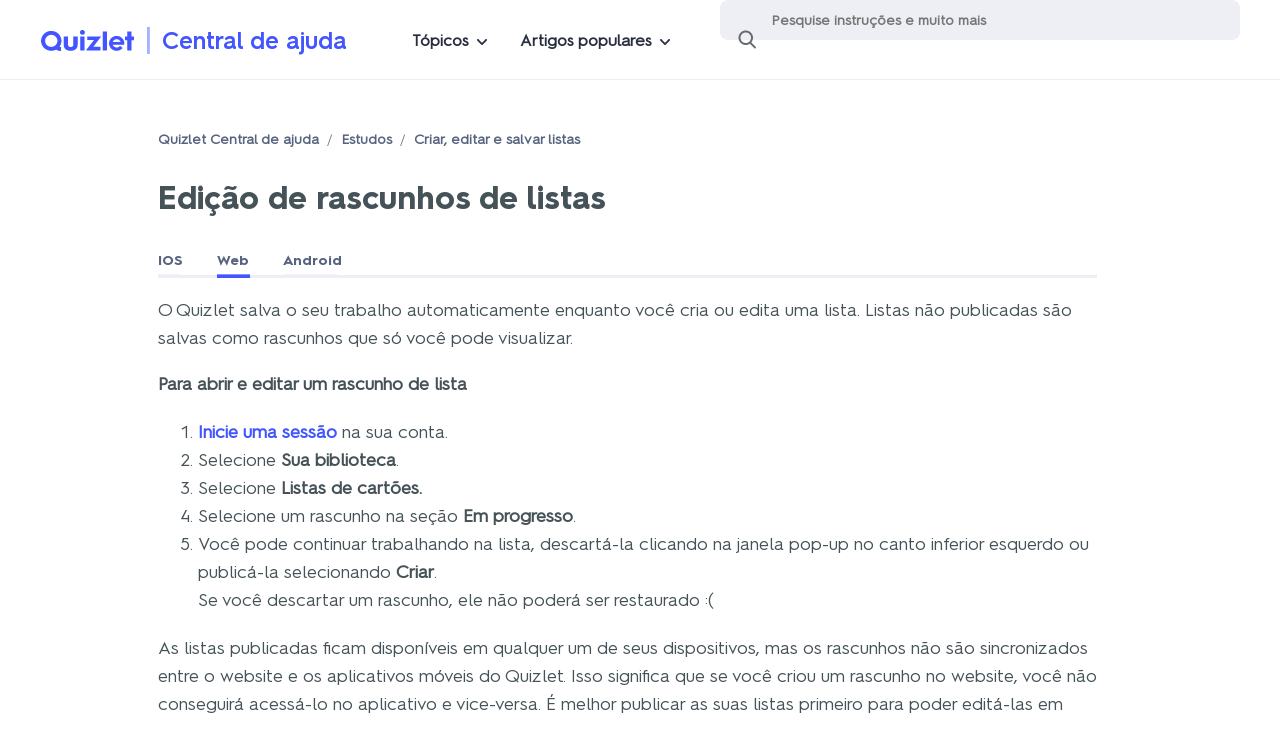

--- FILE ---
content_type: text/html; charset=utf-8
request_url: https://help.quizlet.com/hc/pt-br/articles/360029768912-Edi%C3%A7%C3%A3o-de-rascunhos-de-listas
body_size: 13975
content:
<!DOCTYPE html>
<html dir="ltr" lang="pt-BR">
<head>
  <meta charset="utf-8" />
  <!-- v26896 -->


  <title>Edição de rascunhos de listas &ndash; Quizlet Central de ajuda</title>

  

  <meta name="description" content="O Quizlet salva o seu trabalho automaticamente enquanto você cria ou edita uma lista. Listas não publicadas são salvas como rascunhos que..." /><meta property="og:image" content="https://help.quizlet.com/hc/theming_assets/01K0YS7VBCV8F6E8YHSEPMBX3B" />
<meta property="og:type" content="website" />
<meta property="og:site_name" content="Quizlet Central de ajuda" />
<meta property="og:title" content="Edição de rascunhos de listas" />
<meta property="og:description" content="O Quizlet salva o seu trabalho automaticamente enquanto você cria ou edita uma lista. Listas não publicadas são salvas como rascunhos que só você pode visualizar.
Para abrir e editar um rascunho de..." />
<meta property="og:url" content="https://help.quizlet.com/hc/pt-br/articles/360029768912-Edi%C3%A7%C3%A3o-de-rascunhos-de-listas" />
<link rel="canonical" href="https://help.quizlet.com/hc/pt-br/articles/360029768912-Edi%C3%A7%C3%A3o-de-rascunhos-de-listas">
<link rel="alternate" hreflang="de" href="https://help.quizlet.com/hc/de/articles/360029768912-Entw%C3%BCrfe-bearbeiten">
<link rel="alternate" hreflang="en" href="https://help.quizlet.com/hc/en-us/articles/360029768912-Editing-draft-sets">
<link rel="alternate" hreflang="en-au" href="https://help.quizlet.com/hc/en-au/articles/360029768912-Editing-draft-sets">
<link rel="alternate" hreflang="en-ca" href="https://help.quizlet.com/hc/en-ca/articles/360029768912-Editing-draft-sets">
<link rel="alternate" hreflang="en-us" href="https://help.quizlet.com/hc/en-us/articles/360029768912-Editing-draft-sets">
<link rel="alternate" hreflang="es" href="https://help.quizlet.com/hc/es/articles/360029768912-C%C3%B3mo-editar-borradores-de-unidades">
<link rel="alternate" hreflang="fr" href="https://help.quizlet.com/hc/fr-fr/articles/360029768912-Modifier-un-brouillon-de-liste">
<link rel="alternate" hreflang="fr-ca" href="https://help.quizlet.com/hc/fr-ca/articles/360029768912-Modification-d-une-%C3%A9bauche">
<link rel="alternate" hreflang="fr-fr" href="https://help.quizlet.com/hc/fr-fr/articles/360029768912-Modifier-un-brouillon-de-liste">
<link rel="alternate" hreflang="id" href="https://help.quizlet.com/hc/id/articles/360029768912-Mengubah-konsep-set">
<link rel="alternate" hreflang="it" href="https://help.quizlet.com/hc/it/articles/360029768912-Modifica-dei-set-in-bozza">
<link rel="alternate" hreflang="ja" href="https://help.quizlet.com/hc/ja/articles/360029768912-%E4%B8%8B%E6%9B%B8%E3%81%8D%E3%81%AE%E3%82%BB%E3%83%83%E3%83%88%E3%82%92%E7%B7%A8%E9%9B%86%E3%81%99%E3%82%8B">
<link rel="alternate" hreflang="ko" href="https://help.quizlet.com/hc/ko/articles/360029768912-%EC%B4%88%EC%95%88-%EC%84%B8%ED%8A%B8-%ED%8E%B8%EC%A7%91%ED%95%98%EA%B8%B0">
<link rel="alternate" hreflang="nl" href="https://help.quizlet.com/hc/nl/articles/360029768912-Conceptsets-bewerken">
<link rel="alternate" hreflang="pl" href="https://help.quizlet.com/hc/pl/articles/360029768912-Edytowanie-szkic%C3%B3w-zestaw%C3%B3w">
<link rel="alternate" hreflang="pt-br" href="https://help.quizlet.com/hc/pt-br/articles/360029768912-Edi%C3%A7%C3%A3o-de-rascunhos-de-listas">
<link rel="alternate" hreflang="ru" href="https://help.quizlet.com/hc/ru/articles/360029768912-%D0%A0%D0%B5%D0%B4%D0%B0%D0%BA%D1%82%D0%B8%D1%80%D0%BE%D0%B2%D0%B0%D0%BD%D0%B8%D0%B5-%D1%87%D0%B5%D1%80%D0%BD%D0%BE%D0%B2%D0%B8%D0%BA%D0%BE%D0%B2-%D0%BC%D0%BE%D0%B4%D1%83%D0%BB%D0%B5%D0%B9">
<link rel="alternate" hreflang="tr" href="https://help.quizlet.com/hc/tr/articles/360029768912-Taslak-setleri-d%C3%BCzenleme">
<link rel="alternate" hreflang="uk" href="https://help.quizlet.com/hc/uk/articles/360029768912-%D0%A0%D0%B5%D0%B4%D0%B0%D0%B3%D1%83%D0%B2%D0%B0%D0%BD%D0%BD%D1%8F-%D1%87%D0%B5%D1%80%D0%BD%D0%B5%D1%82%D0%BA%D0%B8-%D0%BC%D0%BE%D0%B4%D1%83%D0%BB%D1%8F">
<link rel="alternate" hreflang="vi" href="https://help.quizlet.com/hc/vi/articles/360029768912-S%E1%BB%ADa-h%E1%BB%8Dc-ph%E1%BA%A7n-nh%C3%A1p">
<link rel="alternate" hreflang="x-default" href="https://help.quizlet.com/hc/en-us/articles/360029768912-Editing-draft-sets">
<link rel="alternate" hreflang="zh" href="https://help.quizlet.com/hc/zh-tw/articles/360029768912-%E7%B7%A8%E8%BC%AF%E5%AD%B8%E7%BF%92%E9%9B%86%E8%8D%89%E7%A8%BF">
<link rel="alternate" hreflang="zh-cn" href="https://help.quizlet.com/hc/zh-cn/articles/360029768912-%E7%BC%96%E8%BE%91%E8%8D%89%E7%A8%BF%E5%AD%A6%E4%B9%A0%E9%9B%86">
<link rel="alternate" hreflang="zh-tw" href="https://help.quizlet.com/hc/zh-tw/articles/360029768912-%E7%B7%A8%E8%BC%AF%E5%AD%B8%E7%BF%92%E9%9B%86%E8%8D%89%E7%A8%BF">

  <link rel="stylesheet" href="//static.zdassets.com/hc/assets/application-f34d73e002337ab267a13449ad9d7955.css" media="all" id="stylesheet" />
  <link rel="stylesheet" type="text/css" href="/hc/theming_assets/2388487/360001053652/style.css?digest=39301908529677">

  <link rel="icon" type="image/x-icon" href="/hc/theming_assets/01HYWN3V20YNKZRP2EE5PJX1KQ">

    <script async src="https://www.googletagmanager.com/gtag/js?id=G-YM7ZG92YVZ"></script>
<script>
  window.dataLayer = window.dataLayer || [];
  function gtag(){dataLayer.push(arguments);}
  gtag('js', new Date());
  gtag('config', 'G-YM7ZG92YVZ');
</script>


  <meta content="width=device-width, initial-scale=1.0" name="viewport" />

<!-- Google Tag Manager -->
<script>dataLayer = [{ 'pageCategory': 'help-center' }];</script>
<script>(function(w,d,s,l,i){w[l]=w[l]||[];w[l].push({'gtm.start': new
  Date().getTime(),event:'gtm.js'});var f=d.getElementsByTagName(s)[0],
  j=d.createElement(s),dl=l!='dataLayer'?'&l='+l:'';j.async=true;j.src=
  'https://www.googletagmanager.com/gtm.js?id='+i+dl;f.parentNode.insertBefore(j,f);
  })(window,document,'script','dataLayer','GTM-5GTSWTM');</script>
<!-- End Google Tag Manager -->

<!-- Jquery -->
<script
  src="https://cdnjs.cloudflare.com/ajax/libs/jquery/3.7.1/jquery.min.js"
  integrity="sha512-v2CJ7UaYy4JwqLDIrZUI/4hqeoQieOmAZNXBeQyjo21dadnwR+8ZaIJVT8EE2iyI61OV8e6M8PP2/4hpQINQ/g=="
  crossorigin="anonymous"
  referrerpolicy="no-referrer"
></script>
<!-- End Jquery -->

<script>

chatbotShouldExpand = true;

if (window.location.href.includes("/requests/new") || window.location.pathname.endsWith("/requests")) {
  chatbotShouldExpand = false;
}

loadChatbot(chatbotShouldExpand);
// function loadChatbot -> then check the fetchAiseraURL() -> if string is not empty aisera load if not load solvvy

function loadChatbot(expand) {
  aiseraUrl = fetchAiseraURL();
  if (aiseraUrl) {
    // getting parameters for showAisera and solvvy. Defualt values are set to undefined
    function getParameters() {
      var urlString = window.location.search;
      var paramString = urlString.split("?")[1];
      var queryString = new URLSearchParams(paramString);
      res = {
        showAisera: "undefined",
        solvvy: "undefined",
      };

      for (var pair of queryString.entries()) {
        if (pair[0] == "showAisera") {
          res["showAisera"] = pair[1];
          // return pair[1];
        } else if (pair[0] == "solvvy") {
          res["solvvy"] = pair[1];
        }
      }
      return res;
    }

    var showAisera = getParameters()["showAisera"];
    var showSolvvy = getParameters()["solvvy"];
    // check to see if the params are set to false stop showing the chatbot Aisera and solvvy
    if (showAisera === "false" || showSolvvy === "false") {
      return;
    }

    var d = document,
      s = d.createElement("script");
    s.async = true;
    //prod
    s.src = aiseraUrl + Date.now();
    //stagging/dev testing
    // s.src = 'https://quizlet-staging.chatbot.aisera.cloud/awc/js?t=1eb16970-0e7f-3761-0d5a-03f42e6001b0&' + Date.now();
    d.getElementsByTagName("head")[0].appendChild(s);
  } else {
    //show solvvy asynchronously
    // solvvy = false will disable the solvvy which is handle inside the solvvy.js file
    var checkLocation = window.location.pathname;
    if (checkLocation.includes("/hc/pl") || checkLocation.includes("/hc/ru")) {
      return;
    }
    var s, r, t;
    r = false;
    s = document.createElement("script");
    s.type = "text/javascript";
    s.src = "https://cdn.solvvy.com/deflect/customization/quizlet/solvvy.js";
    s.onload = s.onreadystatechange = function () {
      //console.log( this.readyState ); //uncomment this line to see which ready states are called.
      if (!r && (!this.readyState || this.readyState == "complete")) {
        r = true;
      }
    };
    t = document.getElementsByTagName("script")[0];
    t.parentNode.insertBefore(s, t);
  }
  // we are checking if the expand is set to true we will open the chatbot open by defualt
  if (expand && window.location.pathname.includes("/hc/en")) {
  	(function () {
        window.addEventListener('message', function (event) {
            try {
                //console.info(event.data);
                const { type } = JSON.parse(event.data);
                if (type === 'aisera.webchat.internal.initialized') {
                  const hideChatbotClickedOn = localStorage.getItem("hideChatbotClickedOn");
                  const differenceInMilliseconds = hideChatbotClickedOn && Math.abs(Date.now() - hideChatbotClickedOn);
                  const hoursPassed = hideChatbotClickedOn ? Math.floor((differenceInMilliseconds % (1000 * 60 * 60 * 24)) / (1000 * 60 * 60)) : 0;

                  if (!hideChatbotClickedOn || hoursPassed >= 1) { // HERE WE UPDATE THE HOURS
                    window.postMessage(JSON.stringify({ type: 'aisera.webchat.open'}), '*');
                  }
                }

                if (type === 'aisera.webchat.internal.opened') {
                  localStorage.removeItem("hideChatbotClickedOn");
                }

                if (type === 'aisera.webchat.internal.closed') {
                  localStorage.setItem("hideChatbotClickedOn", Date.now());
                }
            } catch (error) {
                //console.log(event.data);
            }
        });
    })();
  }
}

function fetchAiseraURL() {
  var aiseraUrl = "";
  var checkLocation = window.location.pathname;
  switch (true) {
    case checkLocation.includes("/hc/en-us"):
      aiseraUrl =
        "https://quizlet.chatbot.aisera.cloud/awc/js?t=389865ed-c3e6-f68f-006a-2ded07c9f1df&";
      break;
    case checkLocation.includes("/hc/en-ca"):
      aiseraUrl =
        "https://quizlet.chatbot.aisera.cloud/awc/js?t=389865ed-c3e6-f68f-006a-2ded07c9f1df&";
      break;
    case checkLocation.includes("/hc/en-au"):
      aiseraUrl =
        "https://quizlet.chatbot.aisera.cloud/awc/js?t=389865ed-c3e6-f68f-006a-2ded07c9f1df&";
      break;
    case checkLocation.includes("/hc/de"):
      aiseraUrl =
        "https://quizlet.chatbot.aisera.cloud/awc/js?t=f9a56491-c717-3620-c795-ad0d590efe2c&";
      break;
    case checkLocation.includes("/hc/fr-fr"):
      aiseraUrl =
        "https://quizlet.chatbot.aisera.cloud/awc/js?t=03b3b632-b7fe-487e-cb12-48af10c7d23b&";
      break;
    case checkLocation.includes("/hc/fr-ca"):
      aiseraUrl =
        "https://quizlet.chatbot.aisera.cloud/awc/js?t=03b3b632-b7fe-487e-cb12-48af10c7d23b&";
      break;
 	 	case checkLocation.includes("/hc/ru"):
      aiseraUrl =
        "https://quizlet.chatbot.aisera.cloud/awc/js?t=813a1e53-addd-9cba-964d-88622f5801d3&";
      break;
    default:
      break;
  }
  return aiseraUrl;
}
</script>


<script type="text/javascript">
  // Load ES module polyfill only for browsers that don't support ES modules
  if (!(HTMLScriptElement.supports && HTMLScriptElement.supports('importmap'))) {
    document.write('<script async src="/hc/theming_assets/01JDMVCANDTXV913RRZSVRC4CJ"><\/script>');
  }
</script>
<script type="importmap">
{
  "imports": {
    "new-request-form": "/hc/theming_assets/01JDMVC9X7TFBRMYC2N26BZNHX",
    "flash-notifications": "/hc/theming_assets/01JDMVCBB5CS2SKXN9KV5Q6VK4",
    "new-request-form-translations": "/hc/theming_assets/01JDMVCAKP6Z3YZVQV5SCG7DK8",
    "shared": "/hc/theming_assets/01JDMVCAHTXYXPTEDFXA3VX72S",
    "wysiwyg": "/hc/theming_assets/01JDMVCB7TDS60Y8J2J7H6F8YA"
  }
}
</script>
<script type="module">
  import { renderFlashNotifications } from "flash-notifications";

  const settings = {"brand_color":"rgba(24, 202, 202, 1)","brand_text_color":"#FFFFFF","text_color":"rgba(66, 66, 66, 1)","link_color":"#4255FF","background_color":"#FFFFFF","heading_font":"-apple-system, BlinkMacSystemFont, 'Segoe UI', Helvetica, Arial, sans-serif","text_font":"-apple-system, BlinkMacSystemFont, 'Segoe UI', Helvetica, Arial, sans-serif","logo":"/hc/theming_assets/01K0YS7VBCV8F6E8YHSEPMBX3B","favicon":"/hc/theming_assets/01HYWN3V20YNKZRP2EE5PJX1KQ","homepage_background_image":"/hc/theming_assets/01HYWN3VH14NN587YETZQDPMB1","community_background_image":"/hc/theming_assets/01K0YS7WAM053JYJFN14GWTWP6","community_image":"/hc/theming_assets/01K0YS7WQ8E0D3VP0VMCW4EJBN","instant_search":true,"scoped_kb_search":true,"scoped_community_search":true,"show_recent_activity":true,"show_articles_in_section":true,"show_article_author":true,"show_article_comments":true,"show_follow_article":true,"show_recently_viewed_articles":true,"show_related_articles":true,"show_article_sharing":true,"show_follow_section":true,"show_follow_post":true,"show_post_sharing":true,"show_follow_topic":true};
  const closeLabel = "Fechar"

  renderFlashNotifications(settings, closeLabel);
</script>
  
</head>
<body class="">
  
  
  

  <!--This should be added at the very top -->
<div class="alertbox"></div>
<!-- Google Tag Manager (noscript) -->
<noscript><iframe
    src="https://www.googletagmanager.com/ns.html?id=GTM-5GTSWTM"
    height="0"
    width="0"
    style="display:none;visibility:hidden"
  ></iframe></noscript>
<!-- End Google Tag Manager (noscript) -->

<header class="SiteHeader">
  
  <div class="menu-mobile-overlay">
    <div class="menu-mobile-list">
      <div class="menu-mobile-handle"></div>
      <div class="menu-mobile-categories"></div>
    </div>
  </div>
  <div class="menu-desktop-overlay">
  </div>
  <div class="wrapper">
    <div class="menu-mobile-icon"></div>
    <a href="https://quizlet.com">
      <div class="">
        <div aria-label="Quizlet" class="SiteLogo" role="img" title="Quizlet">
          <svg
            width="86"
            height="20"
            viewBox="0 0 86 20"
            fill="none"
            xmlns="http://www.w3.org/2000/svg"
          >
            <path
              d="M33.622 6.16613H30.1457C30.0755 6.16613 30.0087 6.19385 29.9591 6.24402C29.9095 6.29352 29.8817 6.36085 29.8817 6.43148V13.777C29.8817 15.6035 28.7445 16.2431 27.4254 16.2431C26.1063 16.2431 24.9691 15.5586 24.9691 13.777V6.43082C24.9691 6.36085 24.9413 6.29286 24.8917 6.24336C24.8421 6.19385 24.7753 6.16547 24.7052 6.16547H21.2288C21.1587 6.16547 21.0919 6.19319 21.0422 6.24336C20.9926 6.29286 20.9648 6.36019 20.9648 6.43082V14.1024C20.9648 18.0287 24.0132 19.8545 27.4221 19.8545C30.831 19.8545 33.8794 18.028 33.8794 14.1024V6.43082C33.8794 6.36151 33.8523 6.29484 33.804 6.24534C33.7563 6.19583 33.6908 6.16745 33.622 6.16613Z"
              fill="#4255FF"
            />
            <path
              d="M60.7795 1.42407H57.3495C57.2039 1.42407 57.0862 1.54289 57.0862 1.68877V19.1456C57.0862 19.2921 57.2039 19.4103 57.3495 19.4103H60.7795C60.9251 19.4103 61.0428 19.2915 61.0428 19.1456V1.68943C61.0428 1.54289 60.9251 1.42407 60.7795 1.42407Z"
              fill="#4255FF"
            />
            <path
              d="M55.1724 6.16595H43.1166C43.0465 6.16595 42.9796 6.19368 42.93 6.24385C42.8804 6.29335 42.8526 6.36068 42.8526 6.43131V9.34496C42.8526 9.41493 42.8804 9.48292 42.93 9.53243C42.9796 9.58194 43.0465 9.61032 43.1166 9.61032H48.9546L41.865 18.9817C41.8352 19.0206 41.8173 19.0675 41.8127 19.117C41.8081 19.1658 41.8173 19.2153 41.8392 19.2596C41.861 19.3038 41.8947 19.3408 41.9364 19.3672C41.9781 19.3936 42.0264 19.4068 42.0753 19.4068H54.7147C54.7848 19.4068 54.8516 19.379 54.9012 19.3295C54.9508 19.28 54.9786 19.2127 54.9786 19.1421V16.2284C54.9786 16.1584 54.9508 16.0911 54.9012 16.0409C54.8516 15.9914 54.7848 15.9631 54.7147 15.9631H48.4128L55.3828 6.58841C55.4119 6.54881 55.4291 6.5026 55.4337 6.45375C55.4377 6.40491 55.4284 6.35606 55.4066 6.31249C55.3848 6.26893 55.3511 6.23196 55.31 6.20622C55.269 6.17982 55.2207 6.16595 55.1724 6.16595Z"
              fill="#4255FF"
            />
            <path
              d="M85.74 6.20447H83.7924V1.68943C83.7924 1.61946 83.7646 1.55147 83.715 1.50196C83.6654 1.45246 83.5986 1.42407 83.5285 1.42407H80.1024C80.0323 1.42407 79.9654 1.4518 79.9158 1.50196C79.8662 1.55147 79.8384 1.6188 79.8384 1.68943V6.20447H77.9041C77.834 6.20447 77.7672 6.23219 77.7175 6.28236C77.6679 6.33186 77.6401 6.39919 77.6401 6.46982V9.38347C77.6401 9.45344 77.6679 9.52077 77.7175 9.57094C77.7672 9.62045 77.834 9.64817 77.9041 9.64817H79.8345V19.1436C79.8345 19.2136 79.8622 19.2809 79.9119 19.3311C79.9615 19.3806 80.0283 19.409 80.0984 19.409H83.5245C83.5946 19.409 83.6615 19.3812 83.7111 19.3311C83.7607 19.2816 83.7885 19.2142 83.7885 19.1436V9.65081H85.736C85.8062 9.65081 85.873 9.62309 85.9226 9.57358C85.9722 9.52407 86 9.45674 86 9.38611V6.4718C86.0006 6.40183 85.9735 6.3345 85.9252 6.28434C85.8763 6.23417 85.8101 6.20579 85.74 6.20447Z"
              fill="#4255FF"
            />
            <path
              d="M39.9663 6.16595H36.5614C36.4158 6.16595 36.2981 6.28477 36.2981 6.43065V19.146C36.2981 19.2926 36.4158 19.4107 36.5614 19.4107H39.9663C40.1119 19.4107 40.2296 19.2919 40.2296 19.146V6.43065C40.2296 6.28477 40.1119 6.16595 39.9663 6.16595Z"
              fill="#4255FF"
            />
            <path
              d="M38.2634 0.000134583C37.8122 0.00607542 37.3723 0.146015 36.9992 0.402131C36.6261 0.658247 36.337 1.01932 36.1676 1.4398C35.9983 1.86028 35.9553 2.32168 36.0459 2.76658C36.1359 3.21149 36.3548 3.61942 36.6744 3.93957C36.9939 4.25971 37.4007 4.47821 37.844 4.56732C38.2865 4.65643 38.7456 4.6122 39.1637 4.43992C39.5818 4.26764 39.9397 3.97587 40.1931 3.60028C40.4464 3.22469 40.584 2.78243 40.5887 2.32828C40.5913 2.02134 40.5324 1.71638 40.4167 1.43254C40.3009 1.1487 40.1296 0.8906 39.9132 0.673429C39.6969 0.456919 39.4396 0.285295 39.1565 0.169779C38.872 0.0542622 38.569 -0.00316588 38.2634 0.000134583Z"
              fill="#4255FF"
            />
            <path
              d="M10.0409 0.881041C8.58688 0.785327 7.14142 1.03648 5.79651 1.60152C4.45227 2.16656 3.25621 3.03656 2.30293 4.1442C1.34966 5.25183 0.662983 6.56542 0.299137 7.9833C-0.0647083 9.40118 -0.0971237 10.8851 0.204537 12.3175C0.506198 13.7505 1.13466 15.0932 2.03898 16.2411C2.94396 17.389 4.10033 18.3111 5.41944 18.9342C6.73788 19.558 8.18202 19.8656 9.63872 19.8346C11.0954 19.8029 12.525 19.4333 13.8163 18.7534C13.8573 18.7323 13.9037 18.7224 13.95 18.725C13.9963 18.7276 14.0413 18.7422 14.0796 18.7679C14.3535 18.9514 14.6393 19.1158 14.935 19.2603C15.9597 19.7587 17.085 20.0115 18.2228 19.9996C18.293 19.9996 18.3598 19.9719 18.4094 19.9224C18.459 19.8729 18.4868 19.8056 18.4868 19.7349V16.5163C18.4874 16.453 18.4663 16.3922 18.4259 16.3434C18.3856 16.2945 18.33 16.2622 18.2678 16.2516C17.9648 16.2034 17.6685 16.1183 17.386 15.9975C17.3509 15.9816 17.3198 15.9592 17.2947 15.9302C17.2696 15.9011 17.251 15.8674 17.2404 15.8305C17.2299 15.7935 17.2272 15.7552 17.2325 15.7169C17.2378 15.6793 17.2517 15.643 17.2722 15.6107C18.1924 14.2265 18.7342 12.6231 18.842 10.9623C18.9505 9.3015 18.6211 7.64071 17.8881 6.14758C17.1551 4.65445 16.0444 3.38245 14.6664 2.45766C13.2891 1.53353 11.6935 0.988636 10.0409 0.881041ZM3.7259 10.353C3.72458 9.21701 4.05865 8.10541 4.68579 7.16016C5.31293 6.21491 6.20534 5.47758 7.24925 5.04192C8.29316 4.60626 9.44291 4.49207 10.5516 4.7132C11.6604 4.93433 12.6791 5.48154 13.4789 6.28422C14.2787 7.08755 14.8232 8.11135 15.0435 9.22559C15.2644 10.3398 15.1507 11.495 14.718 12.5452C14.2854 13.5947 13.5524 14.4918 12.6117 15.1229C11.6716 15.7539 10.5662 16.0899 9.43563 16.0892C7.92137 16.0892 6.46863 15.4853 5.39761 14.4093C4.32658 13.3334 3.72326 11.8745 3.72193 10.3524L3.7259 10.353Z"
              fill="#4255FF"
            />
            <path
              d="M69.4722 5.62565C68.3079 5.71477 67.1833 6.09102 66.199 6.72207C65.2146 7.35312 64.4002 8.21916 63.8287 9.2423C63.2571 10.2661 62.9462 11.4153 62.9237 12.589C62.9012 13.7626 63.1671 14.9231 63.6983 15.968C64.2296 17.0129 65.0102 17.91 65.9694 18.5787C66.9293 19.2473 68.038 19.6678 69.1984 19.8018C70.3587 19.9358 71.5336 19.78 72.6192 19.3477C73.7048 18.9153 74.6673 18.2202 75.4208 17.3232C75.4439 17.2961 75.4618 17.2651 75.473 17.2307C75.4843 17.1971 75.4883 17.1608 75.485 17.1251C75.4816 17.0895 75.4717 17.0545 75.4552 17.0235C75.4386 16.9918 75.4155 16.9641 75.3877 16.9416L73.3303 15.2808C73.2774 15.2386 73.2099 15.2181 73.1425 15.2241C73.075 15.23 73.0121 15.2624 72.9678 15.3138C72.5233 15.8287 71.9537 16.2188 71.3146 16.4459C70.6756 16.673 69.9882 16.7291 69.3207 16.6089C68.6533 16.4888 68.0281 16.1964 67.5068 15.7601C66.9855 15.3237 66.586 14.7594 66.3471 14.1211H76.7458C76.808 14.1224 76.8689 14.1006 76.9172 14.061C76.9655 14.0214 76.9979 13.9653 77.0091 13.9039C77.0746 13.5164 77.107 13.1237 77.1064 12.7302C77.1064 11.748 76.9039 10.777 76.513 9.87731C76.122 8.97761 75.5498 8.16899 74.8327 7.50164C74.1156 6.83428 73.2695 6.32337 72.3466 6.00059C71.4251 5.67846 70.446 5.5504 69.4722 5.62565ZM66.3471 11.3355C66.6276 10.5856 67.1297 9.93936 67.7853 9.48324C68.4409 9.02711 69.2195 8.78288 70.0167 8.78288C70.8138 8.78288 71.5925 9.02711 72.2481 9.48324C72.9036 9.93936 73.4051 10.5856 73.6862 11.3355H66.3471V11.3355Z"
              fill="#4255FF"
            />
          </svg>
        </div>
      </div>
    </a>
    <div class="hc-container">
      <a class="help-center-link" href="https://quizlet.zendesk.com">Central de ajuda</a>
    </div>
    <div class="menu-desktop">
      <button class="menu-desktop-item menu-desktop-categories">Tópicos<div
          class="menu-list menu-desktop-list-categories"
        >
        </div></button>
      <button class="menu-desktop-item menu-desktop-articles">Artigos populares<div
          class="menu-list menu-desktop-list-articles"
        >
          
            
              <a href="/hc/pt-br/articles/360029190271-Reenviar-uma-mensagem-de-confirma%C3%A7%C3%A3o" class="menu-link">Reenviar uma mensagem de confirmação</a>
            
              <a href="/hc/pt-br/articles/360029088492-Alterar-seu-nome-de-usu%C3%A1rio" class="menu-link">Alterar seu nome de usuário</a>
            
              <a href="/hc/pt-br/articles/360029397311-Alterar-sua-senha" class="menu-link">Alterar sua senha</a>
            
              <a href="/hc/pt-br/articles/360029772872-Encontrar-listas-de-cart%C3%B5es" class="menu-link">Encontrar listas de cartões</a>
            
              <a href="/hc/pt-br/articles/360030764951-Encontrar-a-turma-do-seu-professor" class="menu-link">Encontrar a turma do seu professor</a>
            
              <a href="/hc/pt-br/articles/360030788691-Compatibilidade-de-navegador-e-dispositivo" class="menu-link">Compatibilidade de navegador e dispositivo</a>
            
          
        </div></button>
    </div>
    
    <form role="search" class="search" data-search="" data-instant="true" autocomplete="off" action="/hc/pt-br/search" accept-charset="UTF-8" method="get"><input type="hidden" name="utf8" value="&#x2713;" autocomplete="off" /><input type="search" name="query" id="query" placeholder="Pesquisa" autocomplete="off" aria-label="Pesquisa" /></form>
    <div class="HeaderLinks">
      <img
        id="UserImg"
        src="#"
        height="32"
        width="32"
        style="border-radius: 100%;"
      />&nbsp;&nbsp;
      <a id="UserLink" class="UserLink" href="#">Username</a>&nbsp;&nbsp;
    </div>
  </div>
</header>

  <main role="main">
    <div class="container">
  
  <article class="article">
    <nav aria-label="Local atual">
  <ol class="breadcrumbs">
    
      <li>
        
          <a href="/hc/pt-br">Quizlet Central de ajuda</a>
        
      </li>
    
      <li>
        
          <a href="/hc/pt-br/categories/360001601132-Estudos">Estudos</a>
        
      </li>
    
      <li>
        
          <a href="/hc/pt-br/sections/360004698771-Criar-editar-e-salvar-listas">Criar, editar e salvar listas</a>
        
      </li>
    
  </ol>
</nav>

    <header class="article-header">
      <h1 title="Edição de rascunhos de listas" class="article-title">
        Edição de rascunhos de listas
        
      </h1>
    </header>
    <section class="article-info">
      <div class="article-content">
        <div class="Instructions">
          <a
            href="#"
            class="show-instructions instructions-ios"
            data-target="IosInstructions"
          >IOS</a>
          <a
            href="#"
            class="show-instructions instructions-web"
            data-target="WebInstructions"
          >Web</a>
          <a
            href="#"
            class="show-instructions instructions-android"
            data-target="AndRoidInstructions"
          >Android</a>
        </div>
        <div class="article-body"><p>O Quizlet salva o seu trabalho automaticamente enquanto você cria ou edita uma lista. Listas não publicadas são salvas como rascunhos que só você pode visualizar.</p>
<p><strong>Para abrir e editar um rascunho de lista</strong></p>
<div class="WebInstructions">
<ol>
<li>
<a href="https://quizlet.com/login" target="_blank" rel="noopener noreferrer">Inicie uma sessão</a> na sua conta.</li>
<li>Selecione <strong>Sua biblioteca</strong>.</li>
<li>
<span style="color: #455358; background-color: #ffffff;">Selecione </span><strong><span style="color: #455358; background-color: #ffffff;">Listas de cartões.</span></strong>
</li>
<li>Selecione um rascunho na seção <strong>Em progresso</strong>.</li>
<li>Você pode continuar trabalhando na lista, descartá-la clicando na janela pop-up no canto inferior esquerdo ou publicá-la selecionando <strong>Criar</strong>.<br>Se você descartar um rascunho, ele não poderá ser restaurado :(</li>
</ol>
<p>As listas publicadas ficam disponíveis em qualquer um de seus dispositivos, mas os rascunhos não são sincronizados entre o website e os aplicativos móveis do Quizlet. Isso significa que se você criou um rascunho no website, você não conseguirá acessá-lo no aplicativo e vice-versa. É melhor publicar as suas listas primeiro para poder editá-las em qualquer plataforma.</p>
<p><strong>Definições e opções</strong></p>
<p>Assinantes do <a href="https://quizlet.com/upgrade?showPlus" target="_blank" rel="noopener noreferrer">Quizlet Plus</a> e do <a href="https://quizlet.com/upgrade?showTeacher" target="_blank" rel="noopener noreferrer">Quizlet Plus para professores</a> podem usar realce, negrito, itálico ou sublinhado no texto de listas.</p>
<p><strong>Dicas</strong></p>
<ul>
<li>Se você vai trabalhar em uma lista por um longo período de tempo, é melhor salvá-la de vez em quando.</li>
<li>Se você perder sua conexão com a Internet e o Quizlet não puder salvar seu trabalho, você verá um ícone de aviso ao lado dos termos que não foram salvos. Se isso acontecer, mantenha a página aberta para que o Quizlet possa salvá-los quando você se reconectar.</li>
<li>Você pode verificar quantos termos foram salvos automaticamente no topo da página.</li>
</ul>
</div>
<div class="IosInstructions">
<ol>
<li>
<span style="color: #455358;">Selecione </span><strong><span style="color: #455358;">Sua biblioteca</span></strong><span style="color: #455358;">.</span>
</li>
<li>
<span style="color: #455358;">Vá para </span><strong><span style="color: #455358;">Listas de cartões</span></strong>
</li>
<li>
<span style="color: #455358;">Selecione uma lista de rascunho na seção </span><strong><span style="color: #455358;">Em progresso</span></strong><span style="color: #455358;">.</span>
</li>
<li>
<span style="color: #455358;">Você pode continuar trabalhando na lista ou publicá-la selecionando </span><strong><span style="color: #455358;">Concluído</span></strong><span style="color: #455358;">.</span>
</li>
</ol>
<p>As listas publicadas ficam disponíveis em qualquer um de seus dispositivos, mas os rascunhos não são sincronizados entre o website e os aplicativos móveis do Quizlet. Isso significa que se você criou um rascunho no website, você não conseguirá acessá-lo no aplicativo e vice-versa. É melhor publicar as suas listas primeiro para poder editá-las em qualquer plataforma.</p>
<p>Se você criou um rascunho de lista no aplicativo para iOS ou Android e encerrou a sessão na sua conta antes de publicá-lo, seus rascunhos serão descartados. Rascunhos descartados não podem ser restaurados :(</p>
<p><strong>Definições e opções</strong></p>
<p>Assinantes do <a href="https://quizlet.com/upgrade?showPlus" target="_blank" rel="noopener noreferrer">Quizlet Plus</a> e do <a href="https://quizlet.com/upgrade?showTeacher" target="_blank" rel="noopener noreferrer">Quizlet Plus para professores</a> podem usar realce, negrito, itálico ou sublinhado no texto de listas.</p>
<p><strong>Dicas</strong></p>
<ul>
<li>Se você vai trabalhar em uma lista por um longo período de tempo, é melhor salvá-la de vez em quando.</li>
<li>Se você perder sua conexão com a Internet e o Quizlet não puder salvar seu trabalho, você verá um ícone de aviso ao lado dos termos que não foram salvos. Se isso acontecer, mantenha a página aberta para que o Quizlet possa salvá-los quando você se reconectar.</li>
<li>Você pode verificar quantos termos foram salvos automaticamente no topo da página.</li>
</ul>
</div>
<div class="AndRoidInstructions">
<ol>
<li>
<span style="color: #455358;">Selecione </span><strong><span style="color: #455358;">Sua biblioteca</span></strong><span style="color: #455358;">.</span>
</li>
<li>
<span style="color: #455358;">Vá para </span><strong><span style="color: #455358;">Listas de cartões</span></strong>
</li>
<li>
<span style="color: #455358;">Selecione uma lista de rascunho na seção </span><strong><span style="color: #455358;">Em progresso</span></strong><span style="color: #455358;">.</span>
</li>
<li>
<span style="color: #455358;">Você pode continuar trabalhando na lista ou publicá-la selecionando </span><strong><span style="color: #455358;">Concluído</span></strong><span style="color: #455358;">.</span>
</li>
</ol>
<p>As listas publicadas ficam disponíveis em qualquer um de seus dispositivos, mas os rascunhos não são sincronizados entre o website e os aplicativos móveis do Quizlet. Isso significa que se você criou um rascunho no website, você não conseguirá acessá-lo no aplicativo e vice-versa. É melhor publicar as suas listas primeiro para poder editá-las em qualquer plataforma.</p>
<p>Se você criou um rascunho de lista no aplicativo para iOS ou Android e encerrou a sessão na sua conta antes de publicá-lo, seus rascunhos serão descartados. Rascunhos descartados não podem ser restaurados :(</p>
<p><strong>Dicas</strong></p>
<ul>
<li>Se você vai trabalhar em uma lista por um longo período de tempo, é melhor salvá-la de vez em quando.</li>
<li>Se você perder sua conexão com a Internet e o Quizlet não puder salvar seu trabalho, você verá um ícone de aviso ao lado dos termos que não foram salvos. Se isso acontecer, mantenha a página aberta para que o Quizlet possa salvá-los quando você se reconectar.</li>
<li>Você pode verificar quantos termos foram salvos automaticamente no topo da página.</li>
</ul>
</div></div>
        <div class="article-attachments">
          <ul class="attachments">
            
          </ul>
        </div>
      </div>
    </section>

    
      <div class="cards-list">
        <div class="cards-list-header">
          <h3 class="section-tree-title">Artigos relacionados</h3>
          <div class="cards-list-arrows">
            <button class="arrow arrow-left" aria-label="Previous"></button>
            <button class="arrow arrow-right" aria-label="Next"></button>
          </div>
        </div>
        <ul class="article-list">
          
            <li class="article-list-item" title="Como estudar com os grupos de estudo">
              <a href="/hc/pt-br/articles/39890856206733-Como-estudar-com-os-grupos-de-estudo" class="article-list-link">
                <p class="article-list-link-title">Como estudar com os grupos de estudo</p>
              </a>
            </li>
          
            <li class="article-list-item" title="Como criar listas de estudo com o Assistente inteligente">
              <a href="/hc/pt-br/articles/39606772122509-Como-criar-listas-de-estudo-com-o-Assistente-inteligente" class="article-list-link">
                <p class="article-list-link-title">Como criar listas de estudo com o Assistente inteligente</p>
              </a>
            </li>
          
            <li class="article-list-item" title="Tornando-se um criador de alto nível do Quizlet">
              <a href="/hc/pt-br/articles/20961378604429-Tornando-se-um-criador-de-alto-n%C3%ADvel-do-Quizlet" class="article-list-link">
                <p class="article-list-link-title">Tornando-se um criador de alto nível do Quizlet</p>
              </a>
            </li>
          
            <li class="article-list-item" title="Estudar com o Guias de estudos">
              <a href="/hc/pt-br/articles/18312306436365-Estudar-com-o-Guias-de-estudos" class="article-list-link">
                <p class="article-list-link-title">Estudar com o Guias de estudos</p>
              </a>
            </li>
          
            <li class="article-list-item" title="O que são listas de cartões?">
              <a href="/hc/pt-br/articles/360032006352-O-que-s%C3%A3o-listas-de-cart%C3%B5es" class="article-list-link">
                <p class="article-list-link-title">O que são listas de cartões?</p>
              </a>
            </li>
          
            <li class="article-list-item" title="Criar listas de cartões">
              <a href="/hc/pt-br/articles/360029780752-Criar-listas-de-cart%C3%B5es" class="article-list-link">
                <p class="article-list-link-title">Criar listas de cartões</p>
              </a>
            </li>
          
            <li class="article-list-item" title="Adicionar imagens da galeria gratuita às listas">
              <a href="/hc/pt-br/articles/360029814512-Adicionar-imagens-da-galeria-gratuita-%C3%A0s-listas" class="article-list-link">
                <p class="article-list-link-title">Adicionar imagens da galeria gratuita às listas</p>
              </a>
            </li>
          
            <li class="article-list-item" title="Adicionar suas próprias imagens às listas">
              <a href="/hc/pt-br/articles/360030154311-Adicionar-suas-pr%C3%B3prias-imagens-%C3%A0s-listas" class="article-list-link">
                <p class="article-list-link-title">Adicionar suas próprias imagens às listas</p>
              </a>
            </li>
          
            <li class="article-list-item" title="Gravação de áudio personalizado">
              <a href="/hc/pt-br/articles/360029769792-Grava%C3%A7%C3%A3o-de-%C3%A1udio-personalizado" class="article-list-link">
                <p class="article-list-link-title">Gravação de áudio personalizado</p>
              </a>
            </li>
          
            <li class="article-list-item" title="Criar uma lista digitalizando um documento">
              <a href="/hc/pt-br/articles/360030936511-Criar-uma-lista-digitalizando-um-documento" class="article-list-link">
                <p class="article-list-link-title">Criar uma lista digitalizando um documento</p>
              </a>
            </li>
          
          
            <li class="article-list-item" title="Exibir mais">
              <a href="/hc/pt-br/sections/360004698771-Criar-editar-e-salvar-listas" class="article-list-link">
                <p class="article-list-link-title">Exibir mais</p>
              </a>
            </li>
          
        </ul>
      </div>
    

    
  </article>
  
</div>

<div class="contact-us section">
  <section style="background: #F0F0F0; padding-bottom: 20px;">
    <div class="container">
      <div class="contact-us-box">
        <div class="contact-us-title">
          <h3>Não consegue encontrar o que está procurando?</h3>
        </div>
      <a href="/hc/pt-br/requests/new" class="contact-button">Fazer uma pergunta</a>
    </div>
  </section>
</div>

<script>
  aiseraUrl = fetchAiseraURL(); if(aiseraUrl) { $(".contact-us section").hide();
  }
</script>
  </main>

  <footer class="SiteFooter">
  <div class="wrapper">
    <div class="col flex">
      <h5>Sobre nós</h5>
      <a href="https://quizlet.com/mission">Sobre o Quizlet</a>
      <a href="https://quizlet.com/features/how-quizlet-works">Como o Quizlet funciona</a>
      <a href="https://quizlet.com/careers">Carreiras</a>
      <a href="https://quizlet.com/ads/home">Anuncie conosco</a>
      <a href="https://quizlet.com/mobile">Baixar o aplicativo</a>
    </div>
    <div class="col flex">
      <h5>Para estudantes</h5>
      <a href="https://quizlet.com/features/flashcards">Cartões</a>
      <a href="https://quizlet.com/features/test">Avaliar</a>
      <a href="https://quizlet.com/features/learn">Aprender</a>
      <a href="https://quizlet.com/explanations">Soluções</a>
      <a href="https://quizlet.com/content/modern-learning-lab">Laboratório de aprendizagem moderno</a>
      <a href="https://quizlet.com/upgrade?source=footer">Quizlet Plus</a>
      <a href="https://quizlet.com/study-guides/upload">Guias de estudos</a>
      <a href="https://quizlet.com/features/pomodoro-timer">Temporizador Pomodoro</a>
    </div>
    <div class="col flex">
      <h5>Para professores</h5>
      <a href="https://quizlet.com/features/live">Live</a>
      <a href="https://quizlet.com/blog">Blog</a>
      <a href="https://quizlet.com/features/bethechange">Seja a mudança</a>
      <a href="https://quizlet.com/upgrade?showTeacher&source=footer">Quizlet Plus para professores</a>
    </div>
    <div class="col flex">
      <h5>Recursos</h5>
      <a href="https://quizlet.com/help">Central de ajuda</a>
      <a href="https://quizlet.com/sign-up?signupOrigin=global-footer">Inscreva-se</a>
      <a href="https://quizlet.com/honor-code">Código de honra</a>
      <a href="https://quizlet.com/guidelines">Diretrizes da comunidade</a>
      <a href="https://quizlet.com/privacy">Privacidade <i class="fas fa-shield-alt"></i></a>
      <a href="https://quizlet.com/your-privacy-choices"><img class="footer-link-privacy-choices" src="/hc/theming_assets/01K0YS7TMFE1E8A3BFVTTQHY2Y" />Suas opções de privacidade/cookies</a>
      <a href="https://quizlet.com/tos">Termos de serviço</a>
      <a href="https://quizlet.com/cookies">Política de cookies e anúncios</a>
      <a href="https://quizlet.com/cookies#interest">Publicidade baseada em interesses</a>
      <a href="https://quizlet.com/features/quizletforschools">Quizlet para instituições de ensino</a>
      <a href="https://quizlet.com/features/family-plan">Informações para pais</a>
    </div>
    <div class="col language-selector">
      <h5>Idioma</h5>
      <div class="footer-language-selector">
        
          <div class="dropdown language-selector" aria-haspopup="true">
            <a class="dropdown-toggle">
              Português do Brasil
            </a>
            <span class="dropdown-menu dropdown-menu-end" role="menu">
              
                <a
                  class="dropdown-link"
                  href="/hc/change_language/de?return_to=%2Fhc%2Fde%2Farticles%2F360029768912-Entw%25C3%25BCrfe-bearbeiten"
                  dir="ltr"
                  rel="nofollow"
                  role="menuitem"
                >
                  Deutsch
                </a>
              
                <a
                  class="dropdown-link"
                  href="/hc/change_language/en-au?return_to=%2Fhc%2Fen-au%2Farticles%2F360029768912-Editing-draft-sets"
                  dir="ltr"
                  rel="nofollow"
                  role="menuitem"
                >
                  English (AU)
                </a>
              
                <a
                  class="dropdown-link"
                  href="/hc/change_language/en-ca?return_to=%2Fhc%2Fen-ca%2Farticles%2F360029768912-Editing-draft-sets"
                  dir="ltr"
                  rel="nofollow"
                  role="menuitem"
                >
                  English (CA)
                </a>
              
                <a
                  class="dropdown-link"
                  href="/hc/change_language/en-us?return_to=%2Fhc%2Fen-us%2Farticles%2F360029768912-Editing-draft-sets"
                  dir="ltr"
                  rel="nofollow"
                  role="menuitem"
                >
                  English (US)
                </a>
              
                <a
                  class="dropdown-link"
                  href="/hc/change_language/es?return_to=%2Fhc%2Fes%2Farticles%2F360029768912-C%25C3%25B3mo-editar-borradores-de-unidades"
                  dir="ltr"
                  rel="nofollow"
                  role="menuitem"
                >
                  Español
                </a>
              
                <a
                  class="dropdown-link"
                  href="/hc/change_language/fr-ca?return_to=%2Fhc%2Ffr-ca%2Farticles%2F360029768912-Modification-d-une-%25C3%25A9bauche"
                  dir="ltr"
                  rel="nofollow"
                  role="menuitem"
                >
                  Français (Canada)
                </a>
              
                <a
                  class="dropdown-link"
                  href="/hc/change_language/fr-fr?return_to=%2Fhc%2Ffr-fr%2Farticles%2F360029768912-Modifier-un-brouillon-de-liste"
                  dir="ltr"
                  rel="nofollow"
                  role="menuitem"
                >
                  Français (France)
                </a>
              
                <a
                  class="dropdown-link"
                  href="/hc/change_language/id?return_to=%2Fhc%2Fid%2Farticles%2F360029768912-Mengubah-konsep-set"
                  dir="ltr"
                  rel="nofollow"
                  role="menuitem"
                >
                  Bahasa Indonesia
                </a>
              
                <a
                  class="dropdown-link"
                  href="/hc/change_language/it?return_to=%2Fhc%2Fit%2Farticles%2F360029768912-Modifica-dei-set-in-bozza"
                  dir="ltr"
                  rel="nofollow"
                  role="menuitem"
                >
                  Italiano
                </a>
              
                <a
                  class="dropdown-link"
                  href="/hc/change_language/ja?return_to=%2Fhc%2Fja%2Farticles%2F360029768912-%25E4%25B8%258B%25E6%259B%25B8%25E3%2581%258D%25E3%2581%25AE%25E3%2582%25BB%25E3%2583%2583%25E3%2583%2588%25E3%2582%2592%25E7%25B7%25A8%25E9%259B%2586%25E3%2581%2599%25E3%2582%258B"
                  dir="ltr"
                  rel="nofollow"
                  role="menuitem"
                >
                  日本語
                </a>
              
                <a
                  class="dropdown-link"
                  href="/hc/change_language/ko?return_to=%2Fhc%2Fko%2Farticles%2F360029768912-%25EC%25B4%2588%25EC%2595%2588-%25EC%2584%25B8%25ED%258A%25B8-%25ED%258E%25B8%25EC%25A7%2591%25ED%2595%2598%25EA%25B8%25B0"
                  dir="ltr"
                  rel="nofollow"
                  role="menuitem"
                >
                  한국어
                </a>
              
                <a
                  class="dropdown-link"
                  href="/hc/change_language/nl?return_to=%2Fhc%2Fnl%2Farticles%2F360029768912-Conceptsets-bewerken"
                  dir="ltr"
                  rel="nofollow"
                  role="menuitem"
                >
                  Nederlands
                </a>
              
                <a
                  class="dropdown-link"
                  href="/hc/change_language/pl?return_to=%2Fhc%2Fpl%2Farticles%2F360029768912-Edytowanie-szkic%25C3%25B3w-zestaw%25C3%25B3w"
                  dir="ltr"
                  rel="nofollow"
                  role="menuitem"
                >
                  Polski
                </a>
              
                <a
                  class="dropdown-link"
                  href="/hc/change_language/ru?return_to=%2Fhc%2Fru%2Farticles%2F360029768912-%25D0%25A0%25D0%25B5%25D0%25B4%25D0%25B0%25D0%25BA%25D1%2582%25D0%25B8%25D1%2580%25D0%25BE%25D0%25B2%25D0%25B0%25D0%25BD%25D0%25B8%25D0%25B5-%25D1%2587%25D0%25B5%25D1%2580%25D0%25BD%25D0%25BE%25D0%25B2%25D0%25B8%25D0%25BA%25D0%25BE%25D0%25B2-%25D0%25BC%25D0%25BE%25D0%25B4%25D1%2583%25D0%25BB%25D0%25B5%25D0%25B9"
                  dir="ltr"
                  rel="nofollow"
                  role="menuitem"
                >
                  Русский
                </a>
              
                <a
                  class="dropdown-link"
                  href="/hc/change_language/tr?return_to=%2Fhc%2Ftr%2Farticles%2F360029768912-Taslak-setleri-d%25C3%25BCzenleme"
                  dir="ltr"
                  rel="nofollow"
                  role="menuitem"
                >
                  Türkçe
                </a>
              
                <a
                  class="dropdown-link"
                  href="/hc/change_language/uk?return_to=%2Fhc%2Fuk%2Farticles%2F360029768912-%25D0%25A0%25D0%25B5%25D0%25B4%25D0%25B0%25D0%25B3%25D1%2583%25D0%25B2%25D0%25B0%25D0%25BD%25D0%25BD%25D1%258F-%25D1%2587%25D0%25B5%25D1%2580%25D0%25BD%25D0%25B5%25D1%2582%25D0%25BA%25D0%25B8-%25D0%25BC%25D0%25BE%25D0%25B4%25D1%2583%25D0%25BB%25D1%258F"
                  dir="ltr"
                  rel="nofollow"
                  role="menuitem"
                >
                  Українська
                </a>
              
                <a
                  class="dropdown-link"
                  href="/hc/change_language/vi?return_to=%2Fhc%2Fvi%2Farticles%2F360029768912-S%25E1%25BB%25ADa-h%25E1%25BB%258Dc-ph%25E1%25BA%25A7n-nh%25C3%25A1p"
                  dir="ltr"
                  rel="nofollow"
                  role="menuitem"
                >
                  Tiếng Việt
                </a>
              
                <a
                  class="dropdown-link"
                  href="/hc/change_language/zh-cn?return_to=%2Fhc%2Fzh-cn%2Farticles%2F360029768912-%25E7%25BC%2596%25E8%25BE%2591%25E8%258D%2589%25E7%25A8%25BF%25E5%25AD%25A6%25E4%25B9%25A0%25E9%259B%2586"
                  dir="ltr"
                  rel="nofollow"
                  role="menuitem"
                >
                  简体中文
                </a>
              
                <a
                  class="dropdown-link"
                  href="/hc/change_language/zh-tw?return_to=%2Fhc%2Fzh-tw%2Farticles%2F360029768912-%25E7%25B7%25A8%25E8%25BC%25AF%25E5%25AD%25B8%25E7%25BF%2592%25E9%259B%2586%25E8%258D%2589%25E7%25A8%25BF"
                  dir="ltr"
                  rel="nofollow"
                  role="menuitem"
                >
                  繁體中文
                </a>
              
            </span>
          </div>
        
      </div>
      <div class="get-app">
        <img class="get-app-qr" draggable="false" src="/hc/theming_assets/01K0YS7TB8HS3KNK95RFMHCB1P" />
        <a class="get-app-link" href="https://get.quizlet.com/GTBB/mobile" >Baixar o aplicativo</a>
      </div>
    </div>

    <div class="col language-selector download-app">
      <h5>Baixar o aplicativo</h5>
      <div class="app-store-links">
        <a
          class="store-link app-store"
          href="http://quizlet.com/mobile"
          target="_blank"
          rel="noreferrer noopener"
        >
          <img class="store-link-img" src="/hc/theming_assets/01K0YS7R3565GXGCJTJTEZTDY3" />
        </a>
        <a
          class="store-link google-play"
          href="http://quizlet.com/mobile"
          target="_blank"
          rel="noreferrer noopener"
        >
          <img class="store-link-img" src="/hc/theming_assets/01K0YS7T9JTJS3YKB2T5SRDZJQ" height="88" width="88" />
        </a>
      </div>
    </div>
  </div>

  <div class="footer-bottom">
    <section class="footer-socialAndCopyrightAndCOPPA">
      <div class="footer-socialAndCopyright">
        <div class="footer-copyright">
          <div class="col">
            <a class="social" href="https://www.tiktok.com/@quizlet"><i
                class="fa-brands fa-tiktok"
              ></i></a>
            <a class="social" href="https://twitter.com/quizlet"><i
                class="fa-brands fa-x-twitter"
              ></i></a>
            <a class="social" href="https://www.facebook.com/quizlet"><i
                class="fa-brands fa-facebook"
              ></i></a>
            <a class="social" href="https://www.instagram.com/quizlet/"><i
                class="fa-brands fa-instagram"
              ></i></a>
            <a
              class="social"
              href="https://www.youtube.com/channel/UCVNli1WMMljwc83Lqn-L9yg"
            ><i class="fa-brands fa-youtube"></i></a>
            <a
              class="social"
              href="https://www.linkedin.com/company/quizlet"
            ><i class="fa-brands fa-linkedin"></i></a>
          </div>
          <span class="footer-copyright-line">© <script>document.write(new Date().getFullYear())</script>Quizlet Inc.</div></span>
      </div>

      <div class="footer-coppaSeal" role="img">
        <a
          href="https://cert.privo.com/#/companies/quizlet_partner"
          rel="noreferrer"
          target="_blank"
        >
          <img src="/hc/theming_assets/01HYWN3K5EY4R8X88ZBP0D274H" alt="" />
        </a>
      </div>
    </section>
  </div>

</footer>
<!-- <script type="text/javascript" src="https://cdn.solvvy.com/deflect/customization/quizlet/solvvy.js" async></script> -->


  <!-- / -->

  
  <script src="//static.zdassets.com/hc/assets/pt-br.a139d38b2a39a00d3910.js"></script>
  

  <script type="text/javascript">
  /*

    Greetings sourcecode lurker!

    This is for internal Zendesk and legacy usage,
    we don't support or guarantee any of these values
    so please don't build stuff on top of them.

  */

  HelpCenter = {};
  HelpCenter.account = {"subdomain":"quizlet","environment":"production","name":"Quizlet"};
  HelpCenter.user = {"identifier":"da39a3ee5e6b4b0d3255bfef95601890afd80709","email":null,"name":"","role":"anonymous","avatar_url":"https://assets.zendesk.com/hc/assets/default_avatar.png","is_admin":false,"organizations":[],"groups":[]};
  HelpCenter.internal = {"asset_url":"//static.zdassets.com/hc/assets/","web_widget_asset_composer_url":"https://static.zdassets.com/ekr/snippet.js","current_session":{"locale":"pt-br","csrf_token":"hc:hcobject:server:P1NdTYqHnhv6voP8iYnhlupc9yuCDRK8b36zBaw9-kWXapwbCI8HaZTvUB9BBV31XKkgi7_9aF9mdkXSCuzF4Q","shared_csrf_token":null},"usage_tracking":{"event":"article_viewed","data":"[base64]--dbf3bdcb9fb1866c4244911bc2cf7f259692af00","url":"https://help.quizlet.com/hc/activity"},"current_record_id":"360029768912","current_record_url":"/hc/pt-br/articles/360029768912-Edi%C3%A7%C3%A3o-de-rascunhos-de-listas","current_record_title":"Edição de rascunhos de listas","current_text_direction":"ltr","current_brand_id":360001053652,"current_brand_name":"Quizlet","current_brand_url":"https://quizlet.zendesk.com","current_brand_active":true,"current_path":"/hc/pt-br/articles/360029768912-Edi%C3%A7%C3%A3o-de-rascunhos-de-listas","show_autocomplete_breadcrumbs":true,"user_info_changing_enabled":false,"has_user_profiles_enabled":true,"has_end_user_attachments":true,"user_aliases_enabled":false,"has_anonymous_kb_voting":true,"has_multi_language_help_center":true,"show_at_mentions":false,"embeddables_config":{"embeddables_web_widget":false,"embeddables_help_center_auth_enabled":false,"embeddables_connect_ipms":false},"answer_bot_subdomain":"static","gather_plan_state":"subscribed","has_article_verification":true,"has_gather":true,"has_ckeditor":true,"has_community_enabled":false,"has_community_badges":true,"has_community_post_content_tagging":false,"has_gather_content_tags":true,"has_guide_content_tags":true,"has_user_segments":true,"has_answer_bot_web_form_enabled":false,"has_garden_modals":false,"theming_cookie_key":"hc-da39a3ee5e6b4b0d3255bfef95601890afd80709-2-preview","is_preview":false,"has_search_settings_in_plan":true,"theming_api_version":4,"theming_settings":{"brand_color":"rgba(24, 202, 202, 1)","brand_text_color":"#FFFFFF","text_color":"rgba(66, 66, 66, 1)","link_color":"#4255FF","background_color":"#FFFFFF","heading_font":"-apple-system, BlinkMacSystemFont, 'Segoe UI', Helvetica, Arial, sans-serif","text_font":"-apple-system, BlinkMacSystemFont, 'Segoe UI', Helvetica, Arial, sans-serif","logo":"/hc/theming_assets/01K0YS7VBCV8F6E8YHSEPMBX3B","favicon":"/hc/theming_assets/01HYWN3V20YNKZRP2EE5PJX1KQ","homepage_background_image":"/hc/theming_assets/01HYWN3VH14NN587YETZQDPMB1","community_background_image":"/hc/theming_assets/01K0YS7WAM053JYJFN14GWTWP6","community_image":"/hc/theming_assets/01K0YS7WQ8E0D3VP0VMCW4EJBN","instant_search":true,"scoped_kb_search":true,"scoped_community_search":true,"show_recent_activity":true,"show_articles_in_section":true,"show_article_author":true,"show_article_comments":true,"show_follow_article":true,"show_recently_viewed_articles":true,"show_related_articles":true,"show_article_sharing":true,"show_follow_section":true,"show_follow_post":true,"show_post_sharing":true,"show_follow_topic":true},"has_pci_credit_card_custom_field":true,"help_center_restricted":false,"is_assuming_someone_else":false,"flash_messages":[],"user_photo_editing_enabled":true,"user_preferred_locale":"en-us","base_locale":"pt-br","login_url":"https://quizlet.zendesk.com/access?brand_id=360001053652\u0026return_to=https%3A%2F%2Fhelp.quizlet.com%2Fhc%2Fpt-br%2Farticles%2F360029768912-Edi%25C3%25A7%25C3%25A3o-de-rascunhos-de-listas","has_alternate_templates":true,"has_custom_statuses_enabled":false,"has_hc_generative_answers_setting_enabled":true,"has_generative_search_with_zgpt_enabled":false,"has_suggested_initial_questions_enabled":false,"has_guide_service_catalog":true,"has_service_catalog_search_poc":false,"has_service_catalog_itam":false,"has_csat_reverse_2_scale_in_mobile":false,"has_knowledge_navigation":false,"has_unified_navigation":false,"has_unified_navigation_eap_access":false,"has_csat_bet365_branding":false,"version":"v26896","dev_mode":false};
</script>

  
  
  <script src="//static.zdassets.com/hc/assets/hc_enduser-3fe137bd143765049d06e1494fc6f66f.js"></script>
  <script type="text/javascript" src="/hc/theming_assets/2388487/360001053652/script.js?digest=39301908529677"></script>
  
</body>
</html>

--- FILE ---
content_type: text/css; charset=utf-8
request_url: https://help.quizlet.com/hc/theming_assets/2388487/360001053652/style.css?digest=39301908529677
body_size: 27080
content:

@charset "UTF-8";
@import url(/hc/theming_assets/01HYWN3Q9VJ3JQ3RG59JK0WB0Y);
@import url(/hc/theming_assets/01JY4VWWYS1T7CDT1HZTP3WMVN);

/***** Base *****/
* {
  box-sizing: border-box;
}

body {
  background-color: #FFFFFF;
/*   color: rgba(66, 66, 66, 1); */
/*   font-family: -apple-system, BlinkMacSystemFont, 'Segoe UI', Helvetica, Arial, sans-serif; */
  color: #455358;
  font-family: "hurmegeometricsans2-regular";
  font-size: 15px;
  font-weight: 500;
  line-height: 1.5;
  -webkit-font-smoothing: antialiased;
}

@media (min-width: 1024px) {
  body > main {
    min-height: 65vh;
  }
}

h1, h2, h3, h4, h5, h6 {
/*   font-family: -apple-system, BlinkMacSystemFont, 'Segoe UI', Helvetica, Arial, sans-serif; */
  font-family: "hurmegeometricsans2-bold";
/*   font-weight: bold; */
  margin-top: 0;
}

h1 {
  font-size: 32px;
}

@media (max-width: 320px) {
  h1 {
    font-size: 28px;
  }
}

h2 {
  font-size: 22px;
}

h3 {
  font-family: "hurmegeometricsans2-bold";
  font-size: 18px;
  font-weight: 600;
}

h4 {
  font-size: 16px;
}

a {
  color: #4255FF;
  /*color: #282E3E;*/
  text-decoration: none;
}

a:hover, a:active, a:focus {
  text-decoration: none;
}

input,
textarea {
  color: #000;
  font-size: 14px;
}

input {
  font-weight: 300;
  max-width: 100%;
  box-sizing: border-box;
  outline: none;
  transition: border .12s ease-in-out;
}

input:focus {
  border: 1px solid rgba(24, 202, 202, 1);
}

input[disabled] {
  background-color: #ddd;
}

select {
  -webkit-appearance: none;
  -moz-appearance: none;
  background: url(/hc/theming_assets/01K0YS7QPSWX6W5X7CGVW1PEB1) no-repeat #fff;
  background-position: right 10px center;
  border: 1px solid #ddd;
  border-radius: 4px;
  padding: 8px 30px 8px 10px;
  outline: none;
  color: #555;
  width: 100%;
}

select:focus {
  border: 1px solid rgba(24, 202, 202, 1);
}

select::-ms-expand {
  display: none;
}

textarea {
  border: 1px solid #97A5AA;
  border-radius: 2px;
  resize: vertical;
  width: 100%;
  outline: none;
  padding: 10px;
}

textarea:focus {
  border: 1px solid rgba(24, 202, 202, 1);
}

.container {
  max-width: 1024px;
  margin: 0 auto;
  padding: 0 5%;
}

@media (min-width: 1160px) {
  .container {
    padding: 0;
    width: 90%;
  }
}

@media (max-width: 320px){
  .container {
/*     margin-left: 15px; */
  }
}

.container-divider {
/*   border-top: 1px solid #ddd; */
  margin-bottom: 20px;
}

ul {
  list-style: none;

/* margin: 3px;*/
  padding: 0;
  padding-top: 10px;
  padding-bottom: 20px;
}

.error-page {
  max-width: 1160px;
  margin: 0 auto;
  padding: 0 5%;
}

@media (min-width: 1160px) {
  .error-page {
    padding: 0;
    width: 90%;
  }
}

.error-list {
  text-align: left;
  list-style: disc;
  margin-left: 25%;
}

@media (max-width: 768px){
  .error-list {
    margin-left: 8%;
    width: 100%
  }
}
@media (max-width: 320px) {
  .error-list {
    margin-left: 8%;
    width: 100%;
  }
}

/* Before updating to v3 */
/* .dropdown-toggle {
  background: none;
  border: 0;
  padding: 0;
  text-align: initial;
  color: #282E3E
}
.dropdown-toggle:focus {
  outline: 0;
  text-decoration: underline;
}
.dropdown-toggle::after {
  color: inherit;
} */


.dropdown {
  position: relative;
  display: inline-block;
}

.dropdown-toggle {
  cursor: pointer;
  background: none;
  border: 0;
  display: inline-block;
  padding: 0;
  text-align: initial;
  vertical-align: middle;
  color: #282E3E;
  font-weight: 600;
  font-size: 0.75rem;
}
.dropdown-toggle::after {
  content: url(/hc/theming_assets/01K0YS7SS2FRWQFHQMCE0XHAEV);
  filter: brightness(0) saturate(100%) invert(14%) sepia(13%) saturate(1595%) hue-rotate(186deg) brightness(92%) contrast(86%);
  position: absolute;
  padding-top: 3px;
  padding-left: 5px;
}
.dropdown-toggle:hover {
  text-decoration: none;
}
.dropdown-toggle > * {
  display: inline-block;
}
.dropdown-toggle[aria-expanded=true] + .dropdown-menu {
  display: block;
}

.dropdown-menu {
  background: #fff;
  border: 1px solid #d8dcde;
  border-radius: 3px;
  box-shadow: 0px 20px 30px 0px rgba(23, 73, 77, 0.15);
  display: none;
  font-size: 14px;
  font-style: normal;
  font-weight: normal;
  left: 0;
  margin-top: 1px;
  min-width: 170px;
  padding: 10px 0;
  position: absolute;
  text-align: left;
  z-index: 1000;
  /* bottom and top for the dropdown menu to go up instead of down */
  bottom:100%;
  top: auto;
}
[dir=rtl] .dropdown-menu {
  text-align: right;
}
.dropdown-menu [role=separator] {
  border-bottom: 1px solid #e9ebed;
  margin: 4px 0;
}
.dropdown-menu [role=menuitem],
.dropdown-menu [role=menuitemradio] {
  color: #2f3941;
  cursor: pointer;
  display: block;
  padding: 7px 40px 7px 20px;
  white-space: nowrap;
  background-color: transparent;
  border: 0;
  -webkit-appearance: none;
  text-align: start;
  line-height: inherit;
  width: 100%;
}
[dir=rtl] .dropdown-menu [role=menuitem],
[dir=rtl] .dropdown-menu [role=menuitemradio] {
  padding: 7px 20px 7px 40px;
}
.dropdown-menu [role=menuitem]:hover, .dropdown-menu [role=menuitem]:focus,
.dropdown-menu [role=menuitemradio]:hover,
.dropdown-menu [role=menuitemradio]:focus {
  background: rgba(31, 115, 183, 0.08);
  text-decoration: none;
  color: #2f3941;
}
.dropdown-menu [role=menuitem][aria-selected=true], .dropdown-menu [role=menuitem][aria-checked=true],
.dropdown-menu [role=menuitemradio][aria-selected=true],
.dropdown-menu [role=menuitemradio][aria-checked=true] {
  cursor: default;
}
.dropdown-menu [role=menuitem][aria-selected=true]::after, .dropdown-menu [role=menuitem][aria-checked=true]::after,
.dropdown-menu [role=menuitemradio][aria-selected=true]::after,
.dropdown-menu [role=menuitemradio][aria-checked=true]::after {
  content: "";
  background-image: url("data:image/svg+xml,%3Csvg aria-hidden='true' xmlns='http://www.w3.org/2000/svg' width='12' height='12' viewBox='0 0 12 12'%3E%3Cpath fill='none' stroke='currentColor' stroke-linecap='round' stroke-linejoin='round' stroke-width='2' d='M1 7l3 3 7-7'%3E%3C/path%3E%3C/svg%3E");
  display: inline-block;
  height: 12px;
  margin-left: 10px;
  width: 12px;
}
[dir=rtl] .dropdown-menu [role=menuitem][aria-selected=true]::after, [dir=rtl] .dropdown-menu [role=menuitem][aria-checked=true]::after,
[dir=rtl] .dropdown-menu [role=menuitemradio][aria-selected=true]::after,
[dir=rtl] .dropdown-menu [role=menuitemradio][aria-checked=true]::after {
  margin-left: 0;
  margin-right: 10px;
  float: left;
}
.dropdown-menu [role=menuitem][hidden], .dropdown-menu [role=menuitem][aria-hidden=true],
.dropdown-menu [role=menuitemradio][hidden],
.dropdown-menu [role=menuitemradio][aria-hidden=true] {
  display: none !important;
}

.dropdown-menu-end {
  left: auto;
  right: 0;
}

.dropdown-menu-top {
  bottom: 100%;
  margin-bottom: 1px;
}

[dir=rtl] .dropdown-menu {
  left: auto;
  right: 0;
  text-align: right;
}
[dir=rtl] .dropdown-menu-end {
  left: 0;
  right: auto;
}

.dropdown-chevron-icon {
  vertical-align: middle;
}


/**** Custom Confirmation page *****/
.confirmation-container {
  margin: 0 auto;
  background: #F0F0F0;
  width: 1012px;
  height: 400px;
  margin-top: 85px;
}


/***** Custom Error page ****/
.error-container {
  margin: 0 auto;
  background: #F0F0F0;
  width: 1012px;
  height: 300px;
  margin-top: 85px;
}

.it_pt_br {
  line-height: 1.1;
}

.error-text-container {
  margin: 0 auto;
  width: 750px;
}

@media (min-width: 768px and max-width: 960px) {
  .error-text {
    margin-left: 5%;
  }
}

@media (max-width: 1024px) {
  .error-text-container {
  	width: 100%;
}
}

.error-img-full {
  display: block;
  width: 292px;
  height: 496px;
  float: left;
  margin-left: 100px;
  margin-top: -65px;
}

.error-img-mobile {
	display: none;
}

.error-text {
  text-align: center;
  width: 780px;
  height: 150px;
  vertical-align: middle;
  padding-top: 35px;
}
.error-text h1 {
  font-family: "hurmegeometricsans2-semibold";
  font-weight: 600;
  font-size: 46px;
  margin-bottom: -10px;
}
.error-text p {
  font-family: "hurmegeometricsans2-regular";
  font-weight: 500;
  font-size: 18px;
}
.error-text a {
  color: #455358;
  text-decoration: underline;
}

@media (max-width: 1024px) {
  .error-container .confirmation-container {
    width: 100%;
  }
  .error-text {
    margin:0 auto;
  }
  .error-text h1 {
    font-size: 40px;
  }
}
@media (max-width: 768px) {
  .error-container {
    margin: 0 auto;
    background: #F0F0F0;
    width: 335px;
    height: 520px;
    margin-top: 25px;
	}
  .confirmation-container {
    margin: 0 auto;
    background: #F0F0F0;
    width: 335px;
    height: 650px;
    margin-top: 25px;
  }
  .error-text {
    float: none;
    text-align: none;
    margin-right: 0px;
    margin-left: 10%;
    width: 241px;
    height: 135px;
    vertical-align: middle;
  }
  .error-text h1 {
    font-size: 30px;
  }
  .error-text p {
    font-size: 18px;
  }
  .error-text a {
    color: #455358;
    text-decoration: underline;
  }
}


/***** Buttons *****/
.button, [role="button"] {
  border: 1px solid rgba(24, 202, 202, 1);
  border-radius: 4px;
  color: rgba(24, 202, 202, 1);
  cursor: pointer;
  display: inline-block;
  font-size: 12px;
  line-height: 2.34;
  margin: 0;
  padding: 0 20px;
  text-align: center;
  transition: background-color .12s ease-in-out, border-color .12s ease-in-out, color .15s ease-in-out;
  user-select: none;
  white-space: nowrap;
  width: 100%;
  -webkit-touch-callout: none;
}

@media (min-width: 768px) {
  .button, [role="button"] {
    width: auto;
  }
}

.button::after, [role="button"]::after {
  color: rgba(24, 202, 202, 1);
}

.button:hover, .button:active, .button:focus, .button[aria-selected="true"], [role="button"]:hover, [role="button"]:active, [role="button"]:focus, [role="button"][aria-selected="true"] {
  background-color: rgba(24, 202, 202, 1);
  color: #FFFFFF;
  text-decoration: none;
}

.button[aria-selected="true"]:hover, .button[aria-selected="true"]:focus, .button[aria-selected="true"]:active, [role="button"][aria-selected="true"]:hover, [role="button"][aria-selected="true"]:focus, [role="button"][aria-selected="true"]:active {
  background-color: #0d6f6f;
  border-color: #0d6f6f;
}

.button[data-disabled], [role="button"][data-disabled] {
  cursor: default;
}

.button-large, input[type="submit"] {
  background-color: rgba(24, 202, 202, 1);
  border: 0;
  border-radius: 4px;
  color: #FFFFFF;
  font-size: 16px;
  font-weight: 400;
  line-height: 2.72;
  min-width: 190px;
  padding: 0 1.9286em;
  width: 100%;
}

@media (min-width: 768px) {
  .button-large, input[type="submit"] {
    width: auto;
  }
}

.button-large:hover, .button-large:active, .button-large:focus, input[type="submit"]:hover, input[type="submit"]:active, input[type="submit"]:focus {
  background-color: #0d6f6f;
}

.button-large[disabled], input[type="submit"][disabled] {
  background-color: #ddd;
}

.button-secondary {
  color: #757575;
  border: 1px solid #ddd;
  background-color: transparent;
}

.button-secondary:hover, .button-secondary:focus, .button-secondary:active {
  color: rgba(66, 66, 66, 1);
  border: 1px solid #ddd;
  background-color: #f7f7f7;
}

/***** Tables *****/
.table {
  width: 100%;
  table-layout: fixed;
}

@media (min-width: 768px) {
  .table {
    table-layout: auto;
  }
}

.table th,
.table th a {
  color: #757575;
  font-size: 13px;
  font-weight: 300;
  text-align: left;
}

[dir="rtl"] .table th, [dir="rtl"]
.table th a {
  text-align: right;
}

.table tr {
  border-bottom: 1px solid #ddd;
  display: block;
  padding: 20px 0;
}

@media (min-width: 768px) {
  .table tr {
    display: table-row;
  }
}

.table td {
  display: block;
}

@media (min-width: 768px) {
  .table td {
    display: table-cell;
  }
}

@media (min-width: 1024px) {
  .table td, .table th {
    padding: 20px 30px;
  }
}

@media (min-width: 768px) {
  .table td, .table th {
    padding: 10px 20px;
    height: 60px;
  }
}

/***** Forms *****/
@media (max-width: 768px) {
  .request-form-section {
  	margin-left: 15px;
    margin-right: 15px;
	}
}


.form-right-pane {
	order: 2;
  margin-top: 0px !important;
  float: right;
}

.request-list-item {
  list-style-type: disc;
}

@media (max-width: 1160px) {
  .form-right-pane {
    display: none;
  }
}

.form {
  max-width: 650px;
  margin-bottom: 64px
}

.form .sc-gFqAkR.gNoOyn {
  align-self: center;
}

.form .sc-gFqAkR.gNoOyn button[type="submit"] {
  padding: 20px 40px;
}

.form-field ~ .form-field {
  margin-top: 25px;
}

.form-field label {
  display: block;
  font-family: "hurmegeometricsans2-bold";
  font-weight: 600;
  font-size: 16px;
  margin-bottom: 5px;
}

#request_subject_label {
  display: none;
}

#request_description_label {
  display: none;
}

#request_description_hint {
  display: none;
}
.form-field input {
  font-family: "hurmegeometricsans2-regular";
  font-weight: 500;
  font-size: 18px;
  border: 1px solid #97A5AA !important;
  padding: 10px;
  width: 100%;
}

.form-field input:focus {
  border: 1px solid rgba(24, 202, 202, 1);
}

.form-field input[type="text"] {
  border: 1px solid #97A5AA;
/*   border-radius: 4px; */
}

.form-field input[type="text"]:focus {
  border: 1px solid #97A5AA;
}

.form-field input[type="checkbox"] {
  width: auto;
}

#request_issue_type_select {
  font-family: "hurmegeometricsans2-regular";
  font-weight: 600;
  font-size: 18px;
}

.nesty-panel li:hover {
  background-color: #3CCFCF;
  color: #fff;
  font-family: "hurmegeometricsans2-regular";
  font-weight: 600;
  font-size: 18px;
}

.nesty-panel li {
  color: #455358;
  font-family: "hurmegeometricsans2-regular";
  font-weight: 500;
  font-size: 18px;
}

a.nesty-input[aria-expanded="false"] {
   color: #757575;
}

label[for="request-attachments"] {
   display: none;
}

.form-field .nesty-input {
  border-radius: 0px;
  border-color: #97A5AA;
  height: 40px;
  line-height: 40px;
  outline: none;
  vertical-align: middle;
  font-size: 18px;
}

@media (max-width: 768px) {
  .form-field .nesty-input {
    margin-bottom: 50px;
  }
}

.form-field .nesty-input:focus {
  border: 1px solid #97A5AA;
  text-decoration: none;
}

.form-field .hc-multiselect-toggle:focus {
  outline: none;
  border: 1px solid #97A5AA;
  text-decoration: none;
}

.form-field textarea {
  font-family: "hurmegeometricsans2-regular";
  font-weight: 500;
  font-size: 18px;
  vertical-align: middle;
}

.form-field input[type="checkbox"] + label {
  margin: 0 0 0 10px;
}

.form-field.required > label::after {
  content: "*";
  color: #f00;
  margin-left: 2px;
}

.form-field .optional {
  color: #757575;
  margin-left: 4px;
}

.form-field p {
  color: #757575;
  font-size: 12px;
  margin: 5px 0;
}

[data-loading="true"] input,
[data-loading="true"] textarea {
  background: transparent url(/hc/theming_assets/01HYWN3J195P0HSNCJDAG6HCA3) 99% 50% no-repeat;
  background-size: 16px 16px;
}

.form footer {
/*   margin-top: 40px; */
  padding-top: 30px;
}

.form footer a {
  color: #757575;
  cursor: pointer;
  margin-right: 15px;
}

.footer-link-privacy-choices {
  width: 24px;
  height: 24px;
  align-self: center;
  margin-right: 5px;
}

.form .suggestion-list {
  font-size: 13px;
  margin-top: 30px;
  background-color: #F0F0F0;
}

.form .suggestion-list label {
/*   border-bottom: 1px solid #ddd; */
  display: block;
  padding-bottom: 5px;
  font-family: 'hurmegeometricsans2-semibold';
  font-weight: 600;
  font-size: 22px;
  padding-left: 25px;
  padding-top: 15px;
}

.form .suggestion-list li {
  padding: 10px 0;
  padding-left: 25px;
  padding-bottom: 15px;
}

.suggestion-list li a {
  color: #455358;
  font-weight: 600;
  font-family: 'hurmegeometricsans2-regular';
}

.form .suggestion-list li a:visited {
  color: #0016db;
}

/***** Header *****/
.header {
/*   max-width: 1160px; */
  width: 100%
  margin: 0 0;
  padding: 0 5%;
  position: relative;
  align-items: center;
  display: flex;
  height: 71px;
  justify-content: space-between;
  background-color: #4257B2;
  color: #fff;
}
header a, header span {
  /* project hot sauce: update color from fff to 282E3E*/
  color: #282E3E;
}
header a:hover {
  /* project hot sauce: update color from rgba(255,255,255,0.5) to 282E3E*/
  color: #282E3E !important;
}

@media (min-width: 1160px) {
  .header {
    padding: 0;
    width: 100%;
  }
}

.logo img {
  max-height: 37px;
  margin-left: 25px;
}

.hc-container {
  display: flex;
  align-items: center;
  min-width: fit-content;
}

/* project-hot-sauce: update help center link */
.help-center-link {
  font-family: 'hurmegeometricsans2-semibold';
  line-height: 36px;
  color: #4255FF;
  margin-left: 10px;
  font-size: 24px;
}
.help-center-link::before {
  content: "|";
  display: inline-block;
  transform: scale(1, 1.5);
  margin-right: 10px;
  color: #A8B1FF;
}
/* project-hot-sauce: ask for media changes */
@media (max-width: 540px) {
  .help-center-link {
    font-size: 24px !important;
  }
}
@media (max-width: 330px) {
  .help-center-link {
    font-size: 10px !important;
  }
}

.user-nav {
  display: inline-block;
  position: absolute;
  white-space: nowrap;
}

@media (min-width: 768px) {
  .user-nav {
    position: relative;
  }
}

.user-nav[aria-expanded="true"] {
  background-color: #fff;
  box-shadow: 0 0 4px 0 rgba(0, 0, 0, 0.15), 0 4px 10px 0 rgba(0, 0, 0, 0.1);
  border: solid 1px #ddd;
  right: 0;
  left: 0;
  top: 71px;
  z-index: 1;
}

.user-nav[aria-expanded="true"] > a {
  display: block;
  margin: 20px;
}

.nav-wrapper a {
  border: 0;
  color: #4255FF;
  display: none;
  font-size: 14px;
  padding: 0 20px 0 0;
  width: auto;
}

@media (min-width: 768px) {
  .nav-wrapper a {
    display: inline-block;
  }
}

[dir="rtl"] .nav-wrapper a {
  padding: 0 0 0 20px;
}

.nav-wrapper a:hover, .nav-wrapper a:focus, .nav-wrapper a:active {
  background-color: transparent;
  color: #4255FF;
  text-decoration: underline;
}

.nav-wrapper a.login {
  display: inline-block;
}

.nav-wrapper .icon-menu {
  border: 0;
  color: #4255FF;
  cursor: pointer;
  display: inline-block;
  margin-right: 10px;
  padding: 0;
  width: auto;
}

@media (min-width: 768px) {
  .nav-wrapper .icon-menu {
    display: none;
  }
}

[dir="rtl"] .nav-wrapper .icon-menu {
  margin-left: 10px;
  margin-right: 0;
}

.nav-wrapper .icon-menu:hover, .nav-wrapper .icon-menu:focus, .nav-wrapper .icon-menu:active {
  background-color: transparent;
  color: #4255FF;
}

/***** User info in header *****/
.user-info {
  display: inline-block;
}

.user-info .dropdown-toggle::after {
  display: none;
  color: inherit;
}

@media (min-width: 768px) {
  .user-info .dropdown-toggle::after {
    display: inline-block;
  }
}

.user-info > [role="button"] {
  border: 0;
  color: #4255FF;
  min-width: 0;
  padding: 0;
  white-space: nowrap;
}

.user-info > [role="button"]:hover, .user-info > [role="button"]:focus {
  color: #4255FF;
  background-color: transparent;
}

.user-info > [role="button"]::after {
  color: #4255FF;
  padding-right: 15px;
}

[dir="rtl"] .user-info > [role="button"]::after {
  padding-left: 15px;
  padding-right: 0;
}

#user #user-name {
  display: none;
  font-size: 14px;
}

@media (min-width: 768px) {
  #user #user-name {
    display: inline-block;
  }
}

#user #user-name:hover {
  text-decoration: underline;
}

/***** User avatar *****/
.user-avatar {
  height: 25px;
  width: 25px;
  border-radius: 50%;
  display: inline-block;
  vertical-align: middle;
}

.avatar {
  display: inline-block;
  position: relative;
}

.avatar img {
  height: 40px;
  width: 40px;
}

.avatar .icon-agent::before {
  background-color: rgba(24, 202, 202, 1);
  border: 2px solid #fff;
  border-radius: 50%;
  bottom: -4px;
  color: #FFFFFF;
  content: "\1F464";
  font-size: 14px;
  height: 14px;
  line-height: 14px;
  position: absolute;
  right: -2px;
  text-align: center;
  width: 14px;
}

/***** Footer *****/
.language-selector h5{
  color: #282E3E;
  font-weight: 700;
  font-size: 1rem;
  font-family: "hurmegeometricsans2-bold";
}

.footer {
  border-top: 1px solid #ddd;
  margin-top: 60px;
  padding: 30px 0;
}

.footer a {
  color: #757575;
}

.footer-inner {
  max-width: 1160px;
  margin: 0 auto;
  padding: 0 5%;
  display: flex;
  justify-content: space-between;
}

@media (min-width: 1160px) {
  .footer-inner {
    padding: 0;
    width: 90%;
  }
}

.footer-language-selector {
/*   color: #757575; */
  color: #fff;
  display: inline-block;
  font-weight: 300;
}

.footer-bottom {
  margin-left: auto;
  margin-right: auto;
	background-color: #F6F7FB;
  padding: 2rem 2rem;
  max-width: 1300px;
}

@media (max-width:28.75rem) {
  .footer-bottom {
    padding: 1.5rem 1.5rem;
  }
}

.footer-socialAndCopyrightAndCOPPA {
	align-items: flex-start;
  display: flex;
  flex-flow: row wrap;
}
.footer-socialAndCopyright{
  flex: 1;
  text-align: right;
}

@media (max-width:28.75rem) {
  .footer-socialAndCopyright {
    flex-basis: 50%;
  }
}

.footer-copyright {
  margin-top:10px;
  text-align: left;
  color: #586380;
  font-size: 16px;
  line-height: 24px;
  display: flex;
  flex-direction: column;
}

@media (max-width:28.75rem) {
  .footer-copyright {
    text-align: center;
    align-items: center;
  }
}

.footer-coppaSeal {
  flex: 1;
  text-align: right;
  color: #fff;
}

@media (max-width:28.75rem) {
  .footer-coppaSeal {
    flex-basis: 50%;
        text-align: center;
        margin-top:2rem;
        padding-left: 20px;
  }
}

.dropdown-link{
  color: black !important;
}


/***** Breadcrumbs *****/
.breadcrumbs {
  margin: 0 0 15px 0;
  padding: 0;
}

@media (min-width: 768px) {
  .breadcrumbs {
    margin: 0;
  }
}

.breadcrumbs li {
  color: #757575;
  display: inline;
  font-weight: 300;
  font-size: 13px;
  max-width: 450px;
  overflow: hidden;
  text-overflow: ellipsis;
}

.breadcrumbs li + li::before {
  content: ">";
  margin: 0 4px;
}

.breadcrumbs li a:visited {
  color: #4255FF;
}

/***** Home Page Search field *****/
.search {
  position: relative;
  align-content: center;
  min-width: 250px;
  max-width: 600px;
  width: 100%;
  margin-left: 32px;
}
@media (max-width: 900px) {
  .search {
    position: absolute;
    margin-top: 65px;
    width: auto;
    margin-left: 0;
    min-width: -webkit-fill-available;
    min-width: -moz-available;
    margin-right: 25px;
  }
}
@media (max-width: 768px) {
  .search {
    margin-top: 55px;
  }
}

.search input[type="search"] {
  -webkit-appearance: none;
  box-sizing: border-box;
  height: 56px;
  padding-left: 16px;
  padding-right: 20px;
  font-size: 16px;
  line-height: 24px;
  /* font-family: "Hurme Geometric Sans 2"; */
  font-size: 14px;
  font-style: normal;
  font-weight: 600;
  line-height: 20px;

  width: 100%;
  border: 1px solid #EDEFF4;
  background-color: #EDEFF4;
  color: #939BB4;
  border-radius: 8px;
  padding-left: 50px;
  height: 40px;
}

.search[dir="rtl"] input[type="search"] {
  padding-right: 50px;
}

.search input[type="search"]:focus {
  border: 1px solid rgba(24, 202, 202, 1);
  color: #555;
}

.search::before {
  position: relative;
  top: 50%;
  transform: translateY(-50%);
  content: url(/hc/theming_assets/01K0YS7SRP1QTTQEC8VA1TXJ2M);
  filter: brightness(0) saturate(100%) invert(27%) sepia(14%) saturate(485%) hue-rotate(184deg) brightness(91%) contrast(35%);
  display: inline-block;
  font-size: 18px;
  position: absolute;
  left: 15px;
  right: auto;
}

.search[dir="rtl"]::before {
  left: auto;
  right: 15px;
}

.page-header {
  display: flex;
  flex-direction: column;
  flex-wrap: wrap;
  justify-content: space-between;
  margin: 10px 0;
}

@media (min-width: 768px) {
  .page-header {
    align-items: baseline;
    flex-direction: row;
    margin: 0;
  }
}

/* @media (min-width: 768px) and (max-width: 1156px) {
} */

.page-header .section-subscribe {
  flex-shrink: 0;
  margin-bottom: 10px;
}

@media (min-width: 768px) {
  .page-header .section-subscribe {
    margin-bottom: 0;
  }
}

.page-header h1 {
  flex-grow: 1;
  margin-bottom: 10px;
}

.page-header-description {
  font-style: italic;
  font-weight: 300;
  margin: 0 0 30px 0;
  word-break: break-word;
}

@media (min-width: 1024px) {
  .page-header-description {
    flex-basis: 100%;
  }
}

.page-header .icon-lock::before {
  content: "\1F512";
  font-size: 20px;
  position: relative;
  left: -5px;
  vertical-align: baseline;
}

.sub-nav {
  display: flex;
  flex-direction: column;
  justify-content: space-between;
  margin-bottom: 5px;
  min-height: 50px;
  padding-bottom: 15px;
}

@media (min-width: 768px) {
  .sub-nav {
    align-items: baseline;
    flex-direction: row;
  }
}

@media (min-width: 768px) {
  .sub-nav input[type="search"] {
    min-width: 300px;
  }
}

.sub-nav input[type="search"]::after {
  font-size: 15px;
}

.categories {
  margin-left: 0px;
  margin-right: 0px;
  margin-bottom: 48px;
}

@media (max-width: 768px) {
  .categories {
  	margin-left: 25px;
  }
}

/***** Blocks *****/
/* Used in Homepage#categories and Community#topics */

.blocks-list {
  margin-top: 50px !important;
  display: flex;
  flex-wrap: wrap;
  justify-content: left;
  list-style: none;
  padding: 0;
}

@media (max-width: 768px) {
  .blocks-list {
   margin-top: 40px !important;
   justify-content: left;
   flex-direction: row;
   align-items: flex-start;
   max-width: 95%;
   overflow: hidden;
  }
}

.blocks-item {
  width: 240px;
  min-width: 140px;
  /* project-hot-sauce: update border and box attr */
  border: 2px solid #EDEFF4;
	box-sizing: border-box;
	border-radius: 16px;
  color: rgba(24, 202, 202, 1);
  display: flex;
  flex: 1 0 250px;
  flex-direction: column;
  justify-content: center;
  max-width: 233px;
  margin-bottom: 16px;
  margin-right: 16px;
}

@media (max-width: 768px) {
  .blocks-item {
   	/* border-radius: 20px; */
    justify-content: space-between;
    flex: 0 0 48%;
    align-items: flex-start;
    margin-bottom: 10px;
    margin-right:5px;
    height: auto;
  }
}

@media (max-width: 320px) {
  .blocks-item {
    max-width: 290px !important;
  }
}

.blocks-item:hover, .blocks-item:focus, .blocks-item:active {
/*   background-color: rgba(24, 202, 202, 1); */
  background:linear-gradient(#fff 96%,#a8b1ff 4%, #a8b1ff);
}

.blocks-item:hover *, .blocks-item:focus *, .blocks-item:active * {
  color: rgb(66, 66, 66);
  text-decoration: none;
}

.blocks-item-internal {
  background-color: transparent;
  border: 1px solid #ddd;
}

.blocks-item-internal .icon-lock::before {
  content: "\1F512";
  font-size: 15px;
  bottom: 5px;
  position: relative;
}

.blocks-item-internal a {
  color: rgba(66, 66, 66, 1);
}

.blocks-item-link {
  color: rgba(24, 202, 202, 1);
  padding: 16px;
  min-width: 131px;
}

.blocks-item-link:hover, .blocks-item-link:focus, .blocks-item-link:active {
  text-decoration: none;
}

.blocks-title-img {
  width: 48px;
  height: 48px;
  text-align: center;
  margin-top: auto;
  margin-bottom: 16px;
}

.blocks-item-title {
  position: relative;
  z-index: 999;
  margin-bottom: 0;
  color: #282E3E;
  font-family: "hurmegeometricsans2-semibold";
  font-size: 16px;
  line-height: 24px;
  font-style: normal;
  font-weight: 600;
	line-height: 24px; /* 150% */
}

.blocks-item-description {
  font-family: "hurmegeometricsans2-regular";
  font-weight: 500;
  margin: 0;
  font-size: 16px;
  color: #455358;
  text-align: center;
/*   width: 252px; */
}

.blocks-item-description:not(:empty) {
  margin-top: 10px;
}

@media (max-width: 768px) {

  .blocks-item-title {
    float: right;
    font-size: 14px;
    text-align: left !important;
    /* width: 190px; */
  }
  .blocks-item-description {
    display: none;
  }
  .blocks-title-img {
    float: left;
    margin-bottom: 16px;
  	margin-right: 0px;
  }
  .blocks-item-link {
    display: flex;
    align-items: left;
    flex-direction: column;
    /* padding: 10px; */
  }
}

/***** Homepage *****/
.homepage-title {
  margin-top: 32px;
  color: #282E3E;
}

.section {
/*   margin-bottom: 40px; */
}

@media (min-width: 768px) {
  .section {
/*     margin-bottom: 60px; */
  }
}

.section h2 {
  margin-bottom: 10px;
  text-align: center;
}

.topics-header {
   margin-left: 0px;
}

.topics-header h3 {
  /* project-hot-sauce: update font and line-height*/
  font-size: 24px;
	line-height: 32px;
  margin-left: 0px;
}

/***** Promoted articles *****/
.articles-container {
  width: 100%;
  background-color: #FFFFFF;
}

@media (max-width: 320px) {
  .articles-container {
/*     padding-left: 15px; */
  }
}

.articles {
  margin-left: 0px;
  margin-right: 0px;
}

@media (max-width: 768px) {
  .articles {
  	margin-left: 25px;
  }
}

.articles-header {
  padding-top: 50px;
}

.articles-img {
  margin-left: 0px !important;
  margin-right: 10px;
  width: 42px;
  height: 42px;
  float: left;
}

.articles-section {
  margin: 0 auto;
}
@media (max-width: 768px){
  .articles-section {
    max-width: 768px;
  }
  .articles-section ul {
  	width: 280px;
}
}
@media (max-width: 320px){
  .articles-section {
    max-width: 300px;
  }
  .articles-section ul {
  	width: 180px;
}
}

.articles-section ul {
  padding-bottom: 30px;
}

.articles h3 {
  font-size: 20px;
  font-style: normal;
  font-weight: 600;
  line-height: 28px;
  color: #282E3E;
  text-align: left;
  font-family:"hurmegeometricsans2-semibold";

  margin-left: 0px;
  margin-bottom: 24px;
}

.articles-list {
  justify-content: center !important;
  padding-bottom: 50px;
}

.promoted-articles {
  display: flex;
  flex-direction: column;
  flex-wrap: wrap;
}

.promoted-articles-item {
  font-weight: 600;
  margin-left: 25px;
}

@media (min-width: 1024px) {
  .promoted-articles-item {
    padding-right: 30px;
    width: 50%;
    list-style-type: disc;
    /* Three columns on desktop */
  }
  [dir="rtl"] .promoted-articles-item {
    padding: 0 0 0 30px;
  }
}

.promoted-articles-item:nth-child(2n) {
  padding-right: 0;
}

.promoted-articles-item a {
  display: block;
  padding: 5px 0;
  color: rgba(66, 66, 66, 1);
}

.promoted-articles-item .icon-lock::before {
  vertical-align: baseline;
}

.promoted-articles-item:last-child a {
  border: 0;
}

/***** Contact Us section in homepage *****/
.contact-us section {
  padding-top: 50px;
  background: #F0F0F0;
}

.contact-us-section {
  background: #F0F0F0;
  text-align: center;
  width: 100%;
}

.contact-us-box {
  margin: 0px auto;
  background: #fff;
  text-align: center;
  max-width: 1180px;
  height: 143px;
}

.contact-us-box h3 {
  font-size: 22px;
  font-weight: bold;
  padding-top: 30px;
}

.contact-button {
  text-align: center;
  padding: 13px 22px 13px 22px;
  height: 43px;
  margin: 0 40px;
  background-color: #3BCFCF;
  font-family: "hurmegeometricsans2-semibold";
  font-size: 14px;
  font-weight: 600;
  color: #fff;
  border: none;
}
.contact-button:hover {
  text-decoration: none;
}

@media (max-width: 768px) {
  .contact-us-box {
    width: 300px;
    height: 174px;
  }
  .contact-us-title {
    margin: 0 auto;
    width: 199px;
  }
  .contact-us-box h3 {
    text-align: center;
    font-size: 18px;
  }
}

@media (max-width: 320px) {
  .contact-us-box {
    width: 275px;
  }
}


/***** Community section in homepage *****/
.community {
  text-align: center;
}

.community-image {
  min-height: 300px;
  background-image: url(/hc/theming_assets/01K0YS7WQ8E0D3VP0VMCW4EJBN);
  background-position: center;
  background-repeat: no-repeat;
  max-width: 100%;
}

.community,
.activity {
  border-top: 1px solid #ddd;
  padding: 30px 0;
}

/***** Recent activity *****/
.recent-activity-header {
  margin-bottom: 10px;
  text-align: center;
}

.recent-activity-list {
  padding: 0;
}

.recent-activity-item {
  border-bottom: 1px solid #ddd;
  overflow: auto;
  padding: 20px 0;
}

.recent-activity-item-parent {
  font-size: 16px;
}

.recent-activity-item-parent, .recent-activity-item-link {
  margin: 6px 0;
  color: rgba(66, 66, 66, 1);
  display: inline-block;
  width: 100%;
}

@media (min-width: 768px) {
  .recent-activity-item-parent, .recent-activity-item-link {
    width: 70%;
    margin: 0;
  }
}

.recent-activity-item-link {
  font-size: 14px;
  font-weight: 300;
}

.recent-activity-item-meta {
  margin: 15px 0 0 0;
  float: none;
}

@media (min-width: 768px) {
  .recent-activity-item-meta {
    margin: 0;
    float: right;
  }
  [dir="rtl"] .recent-activity-item-meta {
    float: left;
  }
}

.recent-activity-item-time, .recent-activity-item-comment {
  color: #757575;
  display: inline-block;
  font-size: 13px;
  font-weight: 300;
}

.recent-activity-item-comment {
  padding-left: 5px;
}

[dir="rtl"] .recent-activity-item-comment {
  padding: 0 5px 0 0;
}

.recent-activity-item-comment::before {
  display: inline-block;
}

.recent-activity-item-comment span::before {
  color: rgba(24, 202, 202, 1);
  content: "\1F4AC";
  display: inline-block;
  font-size: 15px;
  padding-right: 3px;
  vertical-align: middle;
}

[dir="rtl"] .recent-activity-item-comment span::before {
  padding-left: 3px;
}

.recent-activity-controls {
  padding-top: 15px;
}

/**** Search section for all pages but home ****/
@media (max-width: 415px){
  .container {
    /* padding: 0 */
  }
}

/***** Category pages *****/
.category-img {
  margin-right: 15px;
}

/* .category-container {
  display: flex;
  justify-content: flex-end;
} */

@media (max-width: 396px) {
  .category-container {
    margin-left: 15px;
  }
}

.category-content {
  flex: 1;
}

.category-head {
  margin: 24px 0 48px 0;
}
.category-head img {
  float: left;
}
.category-head h1 {
  vertical-align: center;
  text-align: left;
  float: left;
  margin-top: 11px;
  color: #282E3E;
  line-height: 40px;
}

@media (min-width: 1024px) {
  .category-content {
    flex: 0 0 90%;
  }
}

@media (max-width: 768px) {
  .category-head {
  display: block !important;
  margin-bottom: 50px !important;
}
.category-head img {
  width: 42px;
  height: 42px;
  float: left;
}
.category-head h1 {
  /* font-size: 24px; */
  margin-top: 5px;
  vertical-align: center;
  text-align: left;
  float: left;
}
  .section-tree {
    margin-top: 25px;
  }
  .section-tree hr {
    color: black;
  }
}

@media (max-width: 375px) {
  .category-head {
    font-size: 22px;
  }
  .category-head h1 {
    width: 250px;
  }
}

@media (max-width: 320px) {
  .category-head {
   font-size: 18px;
  }
  .category-head h1 {
    width: 200px;
  }
}
.section-tree {
  clear: left;
  /* float: left; */
  display: block;
  flex-direction: column;
  flex-wrap: wrap;
  justify-content: space-between;
  width: 100%;
  margin-bottom:25px;
}

@media (min-width: 768px) {
  .section-tree {
    flex-direction: row;
  }
}

.section-tree .section {
  flex: initial;
  margin-bottom: 25px;
  border-radius: 16px;
  border: 2px solid #EDEFF4;
  padding: 24px;
}

.section-tree .section:first-of-type {
  margin-top: 18px;
}

.section-tree .section summary {
  display: flex;
}

.section-tree .section>summary::before {
  content: url(/hc/theming_assets/01K0YS7SS2FRWQFHQMCE0XHAEV);
  filter: brightness(0) saturate(100%) invert(14%) sepia(13%) saturate(1595%) hue-rotate(186deg) brightness(92%) contrast(86%);
  display: inline-block;
  position: relative;
  left: 98%;
  top: 5px;
  align-content: center;
  width: 0;
}
.section-tree .section[open]>summary::before {
  display: inline-block;
  position: relative;
  transform: rotate(180deg) translateY(5px) translateX(-15px);
}

@media (min-width: 768px) {
  .section-tree .section {
    flex: 0 0 45%;

    /* Two columns for tablet and desktop. Leaving 5% separation between columns */
  }
}

.section-tree-title {
  margin-bottom: 0;
  color: #282E3E;
  font-size: 20px;
  line-height: 28px;
  font-family: 'HurmeGeometricSans2-SemiBold';
}

@media (max-width: 768px) {
  .section-tree {
  }
  .cards-list-header {
    padding-top: 36px;
  }
}

.section-tree .see-all-articles {
  display: block;
  padding-top: 16px;
}

.section-tree .see-all-articles:hover {
  color: #ffcd1f;
}

.article-list {
  -webkit-columns: 2;
  -moz-columns: 2;
  columns: 3;
  column-gap: 60px;
  margin-top: 10px;
  justify-content: space-between;
  align-items: flex-start;
  align-content: flex-start;
  row-gap: 16px;
  align-self: stretch;
  list-style: none;
  margin-bottom: 0;
  padding-bottom: 0;
}

.article-list-single {
  list-style-type: disc;
  -webkit-columns: 1;
  -moz-columns: 1;
  columns: 1;
  list-style-position: outside;
  margin-left: 2%;
  column-width: 100%;
  margin-top: 10px;
}

@media (max-width: 768px) {
  .article-list {
    /* list-style-type: disc; */
    -webkit-columns: 1;
    -moz-columns: 1;
    columns: 1;
    /* list-style-position: outside !important; */
    /* margin-left: 5%; */
    /* margin-right: 5%; */
}
  .article-list-single {
    margin-left: 5%;
    margin-right: 5%;
  }
  .article-list-item {
    text-align: left;
    break-inside: avoid;
  }
}

.article-list-item {
  font-family: "hurmegeometricsans2-regular";
  font-size: 16px;
  color: rgba(66, 66, 66, 1);
	line-height: 200%;
  /* break-inside: avoid; */
  white-space: nowrap;
  text-overflow: ellipsis;
  overflow: hidden;
}

.article-list-item::before {
  /* content: "•";
  color: #A8B1FF;
  font-size: 30px; */
}

@media (max-width: 320px) {
  .article-list-item {
    width: 250px;
    break-inside: avoid;
  }
}

.article-list-item a {
  font-weight: 600;
  break-inside: avoid;
  color: #586380;
  font-size: 16px;
  font-style: normal;
  line-height: 24px;
  font-family: "hurmegeometricsans2-regular";
}

.article-list-item a:hover {
  color: #a8b1ff;
}

.article-list-item a:visited, .article-list-item a:active {
  text-decoration: none;
}

.article-list-item .icon-lock::before {
  vertical-align: baseline;
}

.cards-list .cards-list-header {
  display: flex;
  justify-content: space-between;
}

.cards-list .article-list {
  column-gap: 24px;
  padding-bottom: 0;
  margin-bottom: 6px;
  overflow-x: scroll;
  scroll-behavior: smooth;
  -ms-overflow-style: none;
  scrollbar-width: none;
  max-height: calc((56px + 24px)* 1); /* 2 for 2 rows, 1 for 1 rows */
}
.cards-list .article-list.with-2-rows {
  max-height: calc((56px + 24px)* 2); /* 2 for 2 rows, 1 for 1 rows */
}
@media (max-width: 840px) {
  .cards-list .article-list.with-2-rows {
    max-height: calc((56px + 24px)* 1); /* 2 for 2 rows, 1 for 1 rows */
  }
}
.cards-list .article-list.with-description {
  max-height: calc((56px + 24px + 41px)* 1); /* 2 for 2 rows, 1 for 1 rows */
}
.cards-list .article-list.with-description.with-2-rows {
  max-height: calc((56px + 24px + 41px)* 2); /* 2 for 2 rows, 1 for 1 rows */
}

.cards-list .article-list::-webkit-scrollbar {
  display: none;
}

@media (max-width: 840px) {
  .cards-list .article-list {
    display: flex;
    margin-left: 0;
  }
}

.cards-list .section-tree-title {
  display: inline;
}

.cards-list .cards-list-arrows {
  display: none;
}

.cards-list .cards-list-arrows .arrow {
  width: 24px;
  height: 24px;
  padding: 0;
  background: inherit;
  border: 2px solid #D9DDE8;
  border-radius: 50%;
}

.cards-list .cards-list-arrows .arrow:hover {
  opacity: 0.5;
}

.cards-list .cards-list-arrows .arrow::after {
  content: url(/hc/theming_assets/01K0YS7SS2FRWQFHQMCE0XHAEV);
  filter: brightness(0) saturate(100%) invert(14%) sepia(13%) saturate(1595%) hue-rotate(186deg) brightness(92%) contrast(86%);
  position: relative;
  display: block;
}

.cards-list .cards-list-arrows .arrow-left::after {
  transform: rotate(90deg) translate(-1px, 4px);
}
.cards-list .cards-list-arrows .arrow-right::after {
  transform: rotate(270deg) translate(1px, 4px);
}

.cards-list .article-list-item {
  margin-bottom: 24px;
  min-width: 240px;
  max-width: 345px;
}
@media (max-width: 840px) {
  .cards-list .article-list-item {
    width: 240px;
  }
}

.cards-list .article-list-item::before {
  content: none;
}

.cards-list .article-list-item .article-list-link {
  background-color: #F6F7FB;
  border-radius: 8px;
  display: block;
  width: 100%;
  padding: 16px;
  overflow: hidden;
  color: #282E3E;
  text-overflow: ellipsis;
  font-family: "HurmeGeometricSans2-SemiBold";
  font-size: 14px;
}

.cards-list .article-list-item .article-list-link:hover {
  border-bottom: 5px solid #a8b1ff;
  padding-bottom: 11px;
}

.cards-list .article-list-link-title {
  margin: 0;
  width: auto;
  overflow: hidden;
  text-overflow: ellipsis;
}

.cards-list .article-list-description {
  margin: 0;
  height: 41px;
  font-weight: 400;
  text-wrap: auto;
  font-family: "HurmeGeometricSans2-regular";
  line-height: 20px;

  display: -webkit-box;
  -webkit-line-clamp: 2;
  -webkit-box-orient: vertical;
  overflow: hidden;
  text-overflow: ellipsis;

  color: #586380;
  font-size: 14px;
  font-style: normal;
  font-weight: 400;
}

.icon-star::before {
/*   color: rgba(24, 202, 202, 1); */
  font-size: 18px;
}

/***** Tabbed article section on Article page *****/
.Instructions {
  position: relative;
  padding-bottom: 2px;
}
@media (max-width: 320px){
  .Instructions {
    width: 200px;
  }
}

.Instructions::after {
  content: "";
  position: absolute;
  bottom: 0;
  left: 0;
  width: 100%;
  height: 3px;
  border-bottom: 3px solid #EDEFF4;
}

.Instructions a {
  position: relative;
  padding-bottom: 3px;
  text-decoration: none;
}

.Instructions a::after {
  position: absolute;
  top: -3px;
  font-size: 26px;
  left: -0px;
  z-index: 1;
  content: "";
  color: #EDEFF4;
  transition: color 0.3s;
}

.Instructions a.instructions-ios::after {
  content: "__";
}
.Instructions a.instructions-web::after {
  content: "___";
}
.Instructions a.instructions-android::after {
  content: "_____";
}
.Instructions a:focus::after,
.Instructions a:active::after,
.Instructions a.active::after {
  color: #4255FF;
}

.Instructions p{
 display: inline-block;
}
.Instructions p:first-child{
 font-size: 18px;
 vertical-align: middle;
 margin-right:10px;
}
.fa-2x {
 font-size: 1.7em !important;
 vertical-align: middle;
 cursor:pointer;
}
.tab-fa-globe:after, .tab-fa-apple::after {
 height: 12px;
 display: inline-block;
 width: 1px;
 background: #455358;
 content: '';
 vertical-align: middle;
 margin: 0 5px;
}
.tab-fa-globe:before {
 font-size: .9em;
}
.active{
 color:#3CCFCF;
}

.tab-link{
 margin-right:16px;
}
.tab-link:hover {
  color: #007BFF;
}


/***** Section pages *****/
.section-container {
  display: flex;
  justify-content: flex-end;
}

@media (max-width: 411px) {
  .section-container {
    margin-left: 15px;
  }
}

.section-content {
  flex: 1;
  margin-top: 25px;
}

@media (min-width: 1024px) {
  .section-content {
    flex: 0 0 80%;
  }
}



.section-subscribe .dropdown-toggle::after {
  display: none;
}

/***** Article *****/
.article {
  /*
  * The article grid is defined this way to optimize readability:
  * Sidebar | Content | Free space
  * 17%     | 66%     | 17%
  */
  /* flex: 1 0 auto; */
  margin-right: 25px;
  font-family: "hurmegeometricsans2-regular";
  font-weight: 500;
}

@media (min-width: 1024px) {
  .article {
    /* flex: 1 0 66%; */
    /* max-width: 66%; */
    min-width: 640px;
    padding: 0 30px;
  }
}

@media (max-width: 768px) {
  .article {
    order: 1;
  }
}

/* .article-container {
  display: flex;
  flex-direction: column;
}

@media (min-width: 1024px) {
  .article-container {
    flex-direction: row;
  }
}

@media (max-width: 768px) {
  .article-container {
    flex-direction: column;
  }
}

@media (max-width: 415px) {
  .article-container {
    margin-left: 15px;
  }
} */

.article-header {
  align-items: flex-start;
  display: flex;
  flex-direction: column;
  flex-wrap: wrap;
  justify-content: space-between;
  margin-bottom: 0px;
  max-width: 666px;
  font-family: "HurmeGeometricSans-SemiBold";
}

@media (min-width: 1024px) and (max-width: 1159px) {
  .article-header {
    width: 100%;
  }
}

@media (min-width: 768px) {
  .article-header {
    flex-direction: row;
    margin-top: 0;
    width: 100%
  }
}

@media (max-width: 320px) {
  .article-header {
    width: 343px;
    font-size: 28px;
  }
}

.article-header h1 {
  font-family: 'hurmegeometricsans2-bold';
  margin: 24px 0 24px 0;
  font-size: 32px;
}

@media (max-width: 320px) {
  .article-header h1 {
    font-size: 28px;
  }
}

.article-avatar {
  margin-right: 10px;
}

.article-author {
  margin-bottom: 10px;
}

@media (min-width: 768px) {
  .article-title {
    flex-basis: 100%;
    /* Take entire row */
  }
}

.article-title .icon-lock::before {
  content: "\1F512";
  font-size: 20px;
  position: relative;
  left: -5px;
  vertical-align: baseline;
}

.article [role="button"] {
  flex-shrink: 0;
  /*Avoid collapsing elements in Safari (https://github.com/philipwalton/flexbugs#1-minimum-content-sizing-of-flex-items-not-honored)*/
  width: 100%;
}

@media (min-width: 768px) {
  .article [role="button"] {
    width: auto;
  }
}

.article-info {
  max-width: 100%;
}

.article-meta {
  display: inline-block;
  vertical-align: middle;
}

.article-body {
  font-size: 18px;
}

@media (max-width: 320px) {
  .article-body {
    width: 287px;
  }
}

.article-body img {
  height: auto;
  max-width: 100%;
}

.article-body ul, .article-body ol {
  padding-left: 20px;
  list-style-position: outside;
  margin: 20px 0 20px 20px;
}

[dir="rtl"] .article-body ul, [dir="rtl"] .article-body ol {
  padding-right: 20px;
  padding-left: 0;
  margin-left: 0;
  margin-right: 20px;
}

.article-body ul > ul, .article-body ol > ol, .article-body ol > ul, .article-body ul > ol, .article-body li > ul, .article-body li > ol {
  margin: 0;
}

.article-body ul {
  list-style-type: disc;
}

.article-body a, .article a {
  font-weight: 600;
}

.article-body a:visited,
.request-form-section a:visited {
  color: #0016db;
}

.article-body a:hover,
.request-form-section a:hover {
  color: #a8b1ff;
}

.article-body code {
  background: #f7f7f7;
  border: 1px solid #ddd;
  border-radius: 3px;
  padding: 0 5px;
  margin: 0 2px;
}

.article-body pre {
  background: #f7f7f7;
  border: 1px solid #ddd;
  border-radius: 3px;
  padding: 10px 15px;
  overflow: auto;
  white-space: pre;
}

.article-body blockquote {
  border-left: 1px solid #ddd;
  color: #757575;
  font-style: italic;
  padding: 0 15px;
}

.article-body > p:last-child {
  margin-bottom: 0;
}

.article-content {
  line-height: 1.6;
/*   margin: 40px 0; */
  word-wrap: break-word;
}

.article-footer {
  align-items: center;
  display: flex;
  justify-content: space-between;
  padding-bottom: 20px;
}

.article-comment-count {
  color: #757575;
  font-weight: 300;
}

.article-comment-count:hover {
  text-decoration: none;
}

.article-comment-count .icon-comments {
  color: rgba(24, 202, 202, 1);
  content: "\1F4AC";
  display: inline-block;
  font-size: 18px;
  padding: 5px;
}

.article-sidebar {
  width: 345px;
  background-color: #fff;
  flex: 1 0 auto;
  flex-wrap: wrap;
  margin-top: 25px;
  margin-left: 115px;
  padding: 0;
  order: 3;
}

@media (min-width: 768px) and (max-width: 1024px) {
  .article-sidebar {
    border: 0;
    flex: 0 0 17%;
    height: auto;
    margin-left: 0px;
  }
}

@media (max-width: 768px) {
  .article-sidebar {
    order: 3;
    margin-left: 0px;
  }
}
@media (max-width: 320px) {
  .article-sidebar {
    width: 287px;
    margin-left: 0px;
  }
}

.article-sidebar-item:hover {
  color: #ffcd1f;
}

.article-relatives {
  border-top: 1px solid #ddd;
  display: flex;
  flex-direction: column;
  padding: 20px 0;
}

@media (min-width: 768px) {
  .article-relatives {
    flex-direction: row;
  }
}

.article-relatives > * {
  flex: 1 0 50%;
  min-width: 50%;
  overflow-wrap: break-word;
  margin-right: 0;
}

.article-relatives > *:last-child {
  padding: 0;
}

@media (min-width: 768px) {
  .article-relatives > * {
    padding-right: 20px;
  }
}

.votes-container {
/*   float: left; */
  width: 100%;
  height: 115px;
  padding-bottom: 30px;
}

@media (max-width: 768px) {
  .votes-container {
    order: 2;
    height: 155px;
  }
}

.article-votes {
  display: inline-block;
  font-family: "hurmegeometricsans2-bold";
  font-size: 18px;
  font-weight: 600;
  background-color: #F0F0F0;
  padding: 30px 0;
  text-align: left;
  padding-left: 25%;
  height: 115px;
  width: 100%;
}

.article-votes-text {
  float: left;
  margin-top: 13px;
}

.article-vote {
/*   background: transparent;
  border: 1px solid rgba(24, 202, 202, 1);
  color: rgba(24, 202, 202, 1); */
  margin: 10px 5px;
  min-width: 26px;
  width: auto;
}

.article-votes-question {
}

.article-votes-controls {
  float: left;
  margin-left: 40px;
}

.article-votes-controls .article-vote::before {
font-family: "FontAwesome";
}

@media (max-width: 768px) {
  .article-votes {
    text-align: left;
    width: 100%;
    padding-left: 10%;
  }
  .article-votes-controls {
		clear: both;
    margin-left: 0px;
    text-align: left;
  }
  .article-votes-controls a {

  }
}

.article-vote::before {
  font-size: 8px;
  margin-right: 10px;
}

[dir="rtl"] .article-vote::before {
  margin-right: 0;
  margin-left: 10px;
}

.article-vote::after {
/*   content: attr(title); */
  /* Yes/No label*/
}

.article-vote:focus, .article-vote:active {
/*   background-color: transparent;
  color: rgba(24, 202, 202, 1); */
}

.article-vote:hover {
/*   background-color: rgba(24, 202, 202, 1); */
	cursor: pointer;
}

.article-vote.button {
  border: none;
}

.article-vote:hover::before, .article-vote:hover::after, .article-vote[aria-selected="true"]::before, .article-vote[aria-selected="true"]::after {
  color: #FFFFFF;
}

.article-vote-up.button:hover, .article-vote-up.button:active, .article-vote-up.button:focus, .article-vote-up.button[aria-selected="true"], .article-vote-down.button:hover, .article-vote-down.button:active, .article-vote-down.button:focus, .article-vote-down.button[aria-selected="true"] {
  background-color: transparent;
}

.article-vote-up {
  margin-right: 30px;
  background: url("https://theme.zdassets.com/theme_assets/2388487/3e4bd5e3d1bc9e0f563f0ac8f21b2024d7ad98f1.png");
  background-repeat: no-repeat;
}

.article-vote-up::before {
/*   content: "\2713"; */
  content: "";
}

.article-vote-down {
  margin-top:5px;
  background: url("https://theme.zdassets.com/theme_assets/2388487/725e15f20b4ca69502ff12ad81b6c5b5dc0f68bb.png");
  background-repeat: no-repeat;
}

.article-vote-down::before {
/*   content: "\2715"; */
  content: "";
}

.article-more-questions {
  margin: 10px 0 20px;
  text-align: center;
}

.article-return-to-top {
  border-top: 1px solid #ddd;
}



@media (min-width: 1024px) {
  .article-return-to-top {
    display: none;
  }
}

.article-return-to-top a {
  color: rgba(66, 66, 66, 1);
  display: block;
  padding: 20px 0;
}

.article-return-to-top a:hover, .article-return-to-top a:focus {
  text-decoration: none;
}

.article-return-to-top .icon-arrow-up::before {
  font-size: 16px;
  margin-left: 5px;
}

[dir="rtl"] .article-return-to-top .icon-arrow-up::before {
  margin-right: 10px;
}

.article-unsubscribe {
  background-color: rgba(24, 202, 202, 1);
  color: #FFFFFF;
  text-decoration: none;
}

.article-unsubscribe:hover {
  background-color: #0d6f6f;
  border-color: #0d6f6f;
}

.sidenav-title {
  font-size: 24px;
  position: relative;
  padding-top: 15px;
  padding-left: 10px;
}

.sidenav-title-search {

}

@media (max-width: 768px) {
  .sidenav-title {
    padding-top: 0px;
  }
}

.sidenav-item {
  border-radius: 4px;
  color: rgba(66, 66, 66, 1);
  display: block;
  font-weight: 300;
  padding: 10px;
  padding-left: 0;
}

.sidenav-item.current-article, .sidenav-item:hover {
/*   background-color: rgba(24, 202, 202, 1);
  color: #FFFFFF; */
  text-decoration: none;
}

.recent-articles h3,
.related-articles h3 {
  font-size: 15px;
  margin: 20px 0;
}

.recent-articles li,
.related-articles li {
  margin-bottom: 15px;
}

/***** Attachments *****/
.upload-dropzone {
  border: 1px solid #97A5AA;
}

/* Styles attachments inside posts, articles and comments */
.attachments .attachment-item {
  padding-left: 20px;
  position: relative;
  margin-bottom: 10px;
}

.attachments .attachment-item:last-child {
  margin-bottom: 0;
}

.attachments .attachment-item::before {
  color: rgba(66, 66, 66, 1);
  content: "\1F4CE";
  font-size: 15px;
  left: 0;
  position: absolute;
  top: 5px;
}

[dir="rtl"] .attachments .attachment-item {
  padding-left: 0;
  padding-right: 20px;
}

[dir="rtl"] .attachments .attachment-item::before {
  left: auto;
  right: 0;
}

.upload-dropzone span {
  font-family: 'hurmegeometricsans2-regular';
}

.upload-dropzone a {
  font-family: 'hurmegeometricsans2-bold';
}
.upload-dropzone span, .upload-dropzone a {
  font-weight: 500px;
  font-size: 16px;
}

.upload-dropzone span {
  color: #455358;
}

.upload-dropzone a {
  color: #3BCFCF;
}

/***** Social share links *****/
.share {
  padding: 0;
  white-space: nowrap;
}

.share li, .share a {
  display: inline-block;
}

.share a {
  border-radius: 50%;
  height: 25px;
  line-height: 25px;
  overflow: hidden;
  width: 25px;
}

.share a::before {
  color: #757575;
  display: block;
  font-size: 23px;
  text-align: center;
  width: 100%;
}

.share a:hover {
  text-decoration: none;
}

.share a:hover::before {
  color: rgba(24, 202, 202, 1);
}

.share-twitter::before {
  content: "\e901";
}

.share-facebook::before {
  content: "\e903";
}

.share-linkedin::before {
  content: "\e900";
}

.share-googleplus::before {
  content: "\e902";
}

/***** Comments *****/
/* Styles comments inside articles, posts and requests */
.comment {
  border-bottom: 1px solid #ddd;
  padding: 20px 0;
}

.comment-heading {
  margin-bottom: 5px;
  margin-top: 0;
}

.comment-overview {
  border-bottom: 1px solid #ddd;
  border-top: 1px solid #ddd;
  padding: 20px 0;
}

.comment-overview p {
  margin-top: 0;
}

.comment-callout {
  color: #757575;
  display: inline-block;
  font-weight: 300;
  font-size: 13px;
  margin-bottom: 0;
}

.comment-callout a {
  color: rgba(24, 202, 202, 1);
}

.comment-sorter {
  display: inline-block;
  float: right;
}

.comment-sorter .dropdown-toggle {
  color: #757575;
  font-weight: 300;
  font-size: 13px;
}

[dir="rtl"] .comment-sorter {
  float: left;
}

.comment-wrapper {
  display: flex;
  position: relative;
}

.comment-wrapper.comment-official {
  border: 1px solid rgba(24, 202, 202, 1);
  padding: 40px 20px 20px;
}

@media (min-width: 768px) {
  .comment-wrapper.comment-official {
    padding-top: 20px;
  }
}

.comment-info {
  min-width: 0;
  padding-right: 20px;
  width: 100%;
}

[dir="rtl"] .comment-info {
  padding-right: 0;
  padding-left: 20px;
}

.comment-author {
  align-items: flex-end;
  display: flex;
  flex-wrap: wrap;
  margin-bottom: 20px;
}

@media (min-width: 768px) {
  .comment-author {
    justify-content: space-between;
  }
}

.comment-avatar {
  margin-right: 10px;
}

[dir="rtl"] .comment-avatar {
  margin-left: 10px;
  margin-right: 0;
}

.comment-meta {
  flex: 1 0 auto;
}

.comment-labels {
  flex-basis: 100%;
}

@media (min-width: 768px) {
  .comment-labels {
    flex-basis: auto;
  }
}

.comment .status-label:not(.status-label-official) {
  margin-top: 10px;
}

@media (min-width: 768px) {
  .comment .status-label:not(.status-label-official) {
    margin-top: 0;
  }
}

.comment-form {
  display: flex;
  padding-top: 30px;
  word-wrap: break-word;
}

.comment-container {
  width: 100%;
}

.comment-form-controls {
  display: none;
  margin-top: 10px;
  text-align: left;
}

@media (min-width: 768px) {
  [dir="ltr"] .comment-form-controls {
    text-align: right;
  }
}

.comment-form-controls input[type="submit"] {
  margin-top: 15px;
}

@media (min-width: 1024px) {
  .comment-form-controls input[type="submit"] {
    margin-left: 15px;
  }
  [dir="rtl"] .comment-form-controls input[type="submit"] {
    margin-left: 0;
    margin-right: 15px;
  }
}

.comment-form-controls input[type="checkbox"] {
  margin-right: 5px;
}

.comment-form-controls input[type="checkbox"] [dir="rtl"] {
  margin-left: 5px;
}

.comment-ccs {
  display: none;
}

.comment-ccs + textarea {
  margin-top: 10px;
}

.comment-attachments {
  margin-top: 10px;
}

.comment-attachments a {
  color: rgba(24, 202, 202, 1);
}

.comment-body {
  -moz-hyphens: auto;
  -ms-hyphens: auto;
  -webkit-hyphens: auto;
  word-break: break-word;
  word-wrap: break-word;
  font-family: "hurmegeometricsans2-regular";
  line-height: 1.6;
  overflow-x: auto;
}

.comment-body img {
  height: auto;
  max-width: 100%;
}

.comment-body ul, .comment-body ol {
  padding-left: 20px;
  list-style-position: outside;
  margin: 20px 0 20px 20px;
}

[dir="rtl"] .comment-body ul, [dir="rtl"] .comment-body ol {
  padding-right: 20px;
  padding-left: 0;
  margin-left: 0;
  margin-right: 20px;
}

.comment-body ul > ul, .comment-body ol > ol, .comment-body ol > ul, .comment-body ul > ol, .comment-body li > ul, .comment-body li > ol {
  margin: 0;
}

.comment-body ul {
  list-style-type: disc;
}

.comment-body a:visited {
  color: #0016db;
}

.comment-body code {
  background: #f7f7f7;
  border: 1px solid #ddd;
  border-radius: 3px;
  padding: 0 5px;
  margin: 0 2px;
}

.comment-body pre {
  background: #f7f7f7;
  border: 1px solid #ddd;
  border-radius: 3px;
  padding: 10px 15px;
  overflow: auto;
  white-space: pre;
}

.comment-body blockquote {
  border-left: 1px solid #ddd;
  color: #757575;
  font-style: italic;
  padding: 0 15px;
}

.comment-mark-as-solved {
  display: inline-block;
}

/***** Vote *****/
/* Used in article comments, post comments and post */
.vote {
  display: inline-block;
  text-align: center;
  width: 35px;
}

.vote a {
  outline: none;
}

.vote a:active, .vote a:hover, .vote a:focus {
  text-decoration: none;
}

.vote-sum {
  color: #757575;
  display: block;
  margin: 3px 0;
}

[dir="rtl"] .vote-sum {
  direction: ltr;
  unicode-bidi: bidi-override;
}

.vote-up:hover::before,
.vote-down:hover::before {
  color: rgba(24, 202, 202, 1);
}

.vote-up::before, .vote-down::before {
  color: #757575;
  font-size: 24px;
}

.vote-up::before {
  content: "\2B06";
}

.vote-down::before {
  content: "\2B07";
}

.vote-voted::before {
  color: rgba(24, 202, 202, 1);
}

.vote-voted:hover::before {
  color: #0d6f6f;
}

/***** Actions *****/
/* Styles admin and en user actions(edit, delete, change status) in comments and posts */
.actions {
  text-align: center;
  flex-shrink: 0;
  /*Avoid collapsing elements in Safari*/
}

.actions .dropdown-toggle {
  font-size: 0;
  margin: 15px 0;
}

.actions .dropdown-toggle:hover::before, .actions .dropdown-toggle:focus::before, .actions .dropdown-toggle:active::before {
  background-color: #f7f7f7;
}

.actions .dropdown-toggle::before {
  background-color: transparent;
  border-radius: 50%;
  color: #757575;
  content: "\2699";
  display: block;
  font-size: 13px;
  margin: auto;
  padding: 5px;
}

/***** Community *****/

.community-footer {
  padding-top: 50px;
  text-align: center;
}

.community-featured-posts, .community-activity {
  padding-top: 40px;
  width: 100%;
}

.community-header {
  margin-bottom: 30px;
}

.community-header h4 {
  margin-bottom: 0;
}

.post-to-community {
  margin-top: 10px;
}

@media (min-width: 768px) {
  .post-to-community {
    margin: 0;
  }
}

/* Community topics grid */
.topics {
  max-width: none;
  width: 100%;
}

.topics-item .meta-group {
  justify-content: center;
  margin-top: 20px;
}

/* Community topic page */
.topic-header {
  border-bottom: 1px solid #ddd;
  font-size: 13px;
}

@media (min-width: 768px) {
  .topic-header {
    padding-bottom: 10px;
  }
}

.topic-header .dropdown {
  display: block;
  border-top: 1px solid #ddd;
  padding: 10px 0;
}

@media (min-width: 768px) {
  .topic-header .dropdown {
    border-top: 0;
    display: inline-block;
    margin-right: 20px;
    padding: 0;
  }
}

.no-posts-with-filter {
  margin-top: 20px;
  margin-bottom: 20px;
}

/* Topic, post and user follow button */
.community-follow {
  margin-bottom: 10px;
  width: 100%;
}

@media (min-width: 768px) {
  .community-follow {
    margin-bottom: 0;
    width: auto;
  }
}

.community-follow .dropdown {
  width: 100%;
}

.community-follow [role="button"] {
  line-height: 30px;
  padding: 0 10px 0 15px;
  position: relative;
  width: 100%;
}

@media (min-width: 768px) {
  .community-follow [role="button"] {
    width: auto;
  }
}

.community-follow [role="button"]:hover {
  background-color: rgba(24, 202, 202, 1);
}

.community-follow [role="button"]:hover::after, .community-follow [role="button"]:focus::after {
  border-color: #FFFFFF;
  color: #FFFFFF;
}

.community-follow [role="button"][aria-selected="true"] {
  background-color: rgba(24, 202, 202, 1);
  color: #FFFFFF;
}

.community-follow [role="button"][aria-selected="true"]::after {
  border-left: 1px solid #FFFFFF;
  color: #FFFFFF;
}

.community-follow [role="button"][aria-selected="true"]:hover {
  background-color: #0d6f6f;
  border-color: #0d6f6f;
}

.community-follow [role="button"]::after {
  border-left: 1px solid rgba(24, 202, 202, 1);
  content: attr(data-follower-count);
  color: rgba(24, 202, 202, 1);
  display: inline-block;
  font-family: "hurmegeometricsans2-bold";
  margin-left: 15px;
  padding-left: 10px;
  position: absolute;
  right: 10px;
}

@media (min-width: 768px) {
  .community-follow [role="button"]::after {
    position: static;
  }
}

[dir="rtl"] .community-follow [role="button"]::after {
  border-left: 0;
  border-right: 1px solid rgba(24, 202, 202, 1);
  margin: 0 10px 0 0;
  padding: 0 10px 0 0;
}

/***** Striped list *****/
/* Used in community posts list and requests list */
.striped-list {
  padding: 0;
}

.striped-list-item {
  align-items: flex-start;
  border-bottom: 1px solid #ddd;
  display: flex;
  flex-direction: column;
  justify-content: flex-end;
  padding: 20px 0;
}

@media (min-width: 768px) {
  .striped-list-item {
    align-items: center;
    flex-direction: row;
  }
}

.striped-list-info {
  flex: 2;
}

.striped-list-title {
  color: #4255FF;
  margin-bottom: 10px;
  margin-right: 5px;
}

.striped-list-title:hover, .striped-list-title:focus, .striped-list-title:active {
  text-decoration: underline;
}

.striped-list-title:visited {
  color: #0016db;
}

.striped-list .meta-group {
  margin: 5px 0;
}

.striped-list-count {
  color: #757575;
  font-weight: 300;
  font-size: 13px;
  justify-content: flex-start;
  text-transform: capitalize;
}

@media (min-width: 768px) {
  .striped-list-count {
    display: flex;
    flex: 1;
    justify-content: space-around;
  }
}

.striped-list-count-item::after {
  content: "·";
  display: inline-block;
  padding: 0 5px;
}

@media (min-width: 768px) {
  .striped-list-count-item::after {
    display: none;
  }
}

.striped-list-count-item:last-child::after {
  display: none;
}

.striped-list-number {
  font-weight: 300;
  text-align: center;
}

@media (min-width: 768px) {
  .striped-list-number {
    color: rgba(66, 66, 66, 1);
    display: block;
    font-weight: 400;
  }
}

/***** Status labels *****/
/* Styles labels used in posts, articles and requests */
.status-label {
  background-color: #1eb848;
  border-radius: 4px;
  color: #fff;
  font-size: 12px;
  margin-right: 2px;
  padding: 3px 10px;
  vertical-align: middle;
  white-space: nowrap;
  display: inline-block;
}

.status-label:hover, .status-label:active, .status-label:focus {
  text-decoration: none;
}

.status-label-pinned, .status-label-featured, .status-label-official {
  background-color: rgba(24, 202, 202, 1);
}

.status-label-official {
  border-radius: 0;
  margin-right: 0;
  position: absolute;
  right: 0;
  text-align: center;
  top: 0;
  width: 100%;
}

@media (min-width: 768px) {
  .status-label-official {
    border-radius: 0 0 4px 4px;
    right: 30px;
    width: auto;
  }
}

[dir="rtl"] .status-label-official {
  left: 30px;
  right: auto;
}

.status-label-pending, .status-label-not-planned {
  background-color: #eee;
  color: #757575;
}

.status-label-pending {
  text-align: center;
}

.status-label-open {
  background-color: #cc3340;
}

.status-label-closed {
  background-color: #ddd;
}

.status-label-solved {
  background-color: #999;
}

.status-label-new {
  background-color: #ffd12a;
}

.status-label-hold {
  background-color: #000;
}

.status-label-open, .status-label-closed, .status-label-solved, .status-label-new, .status-label-hold, .status-label-answered {
  text-transform: lowercase;
}

/***** Post *****/
/*
* The post grid is defined this way:
* Content | Sidebar
* 70%     | 30%
*/
.post {
  flex: 1;
  margin-bottom: 10px;
}

@media (min-width: 1024px) {
  .post {
    flex: 1 0 70%;
    max-width: 70%;
  }
}

.post-container {
  display: flex;
  flex-direction: column;
}

@media (min-width: 1024px) {
  .post-container {
    flex-direction: row;
  }
}

.post-header {
  align-items: center;
  display: flex;
  flex-direction: column;
  justify-content: space-between;
  margin-bottom: 10px;
}

@media (min-width: 768px) {
  .post-header {
    align-items: baseline;
    flex-direction: row;
  }
}

.post-header .status-label {
  vertical-align: super;
}

.post-title {
  margin-bottom: 20px;
  width: 100%;
}

@media (min-width: 768px) {
  .post-title {
    margin-bottom: 0;
    padding-right: 10px;
  }
}

.post-title h1 {
  display: inline;
  vertical-align: middle;
}

@media (min-width: 768px) {
  .post-title h1 {
    margin-right: 5px;
  }
}

.post-author {
  align-items: flex-start;
  display: flex;
  justify-content: space-between;
}

.post-avatar {
  margin-bottom: 30px;
}

.post-content {
  font-family: "hurmegeometricsans2-regular";
  line-height: 1.6;
  word-break: break-word;
}

.post-info-container {
  display: flex;
  margin-bottom: 40px;
}

.post-info {
  min-width: 0;
  padding-right: 20px;
  width: 100%;
}

[dir="rtl"] .post-info {
  padding-right: 0;
  padding-left: 20px;
}

.post-meta {
  display: inline-block;
  flex: 1;
  margin-left: 10px;
  vertical-align: middle;
}

[dir="rtl"] .post-meta {
  margin-left: 0;
  margin-right: 10px;
}

.post-body img {
  height: auto;
  max-width: 100%;
}

.post-body ul, .post-body ol {
  padding-left: 20px;
  list-style-position: outside;
  margin: 20px 0 20px 20px;
}

[dir="rtl"] .post-body ul, [dir="rtl"] .post-body ol {
  padding-right: 20px;
  padding-left: 0;
  margin-left: 0;
  margin-right: 20px;
}

.post-body ul > ul, .post-body ol > ol, .post-body ol > ul, .post-body ul > ol, .post-body li > ul, .post-body li > ol {
  margin: 0;
}

.post-body ul {
  list-style-type: disc;
}

.post-body a:visited {
  color: #0016db;
}

.post-body code {
  background: #f7f7f7;
  border: 1px solid #ddd;
  border-radius: 3px;
  padding: 0 5px;
  margin: 0 2px;
}

.post-body pre {
  background: #f7f7f7;
  border: 1px solid #ddd;
  border-radius: 3px;
  padding: 10px 15px;
  overflow: auto;
  white-space: pre;
}

.post-body blockquote {
  border-left: 1px solid #ddd;
  color: #757575;
  font-style: italic;
  padding: 0 15px;
}

.post-footer {
  align-items: center;
  display: flex;
  justify-content: space-between;
  padding-bottom: 20px;
}

.post-comment-count {
  color: #757575;
  font-weight: 300;
}

.post-comment-count:hover {
  text-decoration: none;
}

.post-comment-count .icon-comments {
  color: rgba(24, 202, 202, 1);
  content: "\1F4AC";
  display: inline-block;
  font-size: 18px;
  padding: 5px;
}

.post-sidebar {
  border-top: 1px solid #ddd;
  flex: 1;
  padding: 30px 0;
  text-align: center;
}

@media (min-width: 1024px) {
  .post-sidebar {
    border: 0;
    flex: 1 0 30%;
    padding: 0 0 0 50px;
    text-align: initial;
  }
  [dir="rtl"] .post-sidebar {
    padding: 0 50px 0 0;
  }
}

.post-sidebar h5 {
  font-weight: 600;
}

@media (min-width: 1024px) {
  .post-sidebar h5 {
    border-bottom: 1px solid #ddd;
    padding-bottom: 20px;
  }
}

.post-comments {
  margin-bottom: 20px;
}

@media (min-width: 1024px) {
  .post-comments {
    margin-bottom: 0;
  }
}

/* Navigation element that collapses on mobile */
.collapsible-nav {
  border-bottom: 1px solid #ddd;
  border-top: 1px solid #ddd;
  flex-direction: column;
  max-height: 45px;
  overflow: hidden;
  font-size: 14px;
}

@media (min-width: 768px) {
  .collapsible-nav {
    border: 0;
    height: auto;
    flex-direction: row;
    max-height: none;
  }
}

.collapsible-nav-list {
  display: flex;
  flex-direction: column;
}

@media (min-width: 768px) {
  .collapsible-nav-list {
    flex-direction: row;
  }
}

.collapsible-nav-list li {
  color: rgba(66, 66, 66, 1);
  line-height: 45px;
  order: 1;
}

@media (min-width: 768px) {
  .collapsible-nav-list li {
    line-height: normal;
    margin-right: 30px;
  }
  [dir="rtl"] .collapsible-nav-list li {
    margin-left: 30px;
    margin-right: 0;
  }
  .collapsible-nav-list li a {
    text-decoration: none;
    padding: 15px 0;
  }
}

.collapsible-nav-list li a {
  color: rgba(66, 66, 66, 1);
  display: block;
}

@media (min-width: 768px) {
  .collapsible-nav-list li:hover {
    border-bottom: 4px solid #ddd;
  }
  .collapsible-nav-list li:hover a {
    padding: 15px 0 11px 0;
    text-decoration: none;
  }
}

.collapsible-nav-list li[aria-selected="true"] {
  order: 0;
  position: relative;
}

@media (min-width: 768px) {
  .collapsible-nav-list li[aria-selected="true"] {
    border-bottom: 4px solid rgba(24, 202, 202, 1);
    order: 1;
    padding: 15px 0 11px 0;
  }
}

.collapsible-nav-list li[aria-selected="true"] a {
  color: rgba(66, 66, 66, 1);
}

.collapsible-nav-list li[aria-selected="true"]::after {
  position: relative;
  top: 50%;
  transform: translateY(-50%);
  content: "\25BE";
  position: absolute;
  right: 0;
}

@media (min-width: 768px) {
  .collapsible-nav-list li[aria-selected="true"]::after {
    display: none;
  }
}

[dir="rtl"] .collapsible-nav-list li[aria-selected="true"]::after {
  left: 0;
  right: auto;
}

.collapsible-nav[aria-expanded="true"] {
  max-height: none;
}

.collapsible-nav[aria-expanded="true"] li[aria-selected="true"]::after {
  content: "\2715";
}

/* Sidebar navigation that collapses on mobile */
.collapsible-sidebar {
  padding: 10px 0;
  position: relative;
  max-width: 100%;
}

.sidebar-list {
  font-family: "hurmegeometricsans2-semibold";
  font-size: 14px;
  color:#455358;
}

.sidebar-list-item {
/*   margin-left: 40px; */
  padding-right: 5px;
}
@media (max-width: 320px) {
  .sidebar-list-item {
    width: 250px;
  }
}
.sidebar-list-item a {
  color: rgba(66, 66, 66, 1);
  font-size: 14px;
  font-weight: 700;
}

.sidebar-list-item a:hover {
  color: #ffcd1f;
}

/***** My activities *****/
.my-activities-nav {
  background-color: #f2f2f2;
  border: 0;
  margin-bottom: 20px;
}

.my-activities-sub-nav {
  background-color: transparent;
  border-bottom: 1px solid #ddd;
  margin-bottom: 30px;
}

@media (min-width: 768px) {
  .my-activities-sub-nav li:hover {
    border-bottom: 4px solid #ddd;
  }
}

.my-activities-sub-nav li[aria-selected="true"] {
  border-color: rgba(24, 202, 202, 1);
}

.my-activities-table .striped-list-title {
  /* My activities tables */
  display: block;
  margin-bottom: 10px;
  max-width: 350px;
  white-space: normal;
}

@media (min-width: 1024px) {
  .my-activities-table .striped-list-title {
    margin-bottom: 0;
    max-width: 500px;
    min-width: 350px;
    overflow: hidden;
    text-overflow: ellipsis;
    white-space: nowrap;
  }
}

.my-activities-table thead {
  display: none;
}

@media (min-width: 768px) {
  .my-activities-table thead {
    display: table-header-group;
  }
}

.my-activities-table th:first-child,
.my-activities-table td:first-child {
  padding-left: 0;
}

@media (min-width: 1024px) {
  .my-activities-table th:first-child,
  .my-activities-table td:first-child {
    width: 500px;
  }
}

.my-activities-table th:last-child,
.my-activities-table td:last-child {
  padding-right: 0;
}

.my-activities-table td:not(:first-child) {
  display: none;
}

@media (min-width: 768px) {
  .my-activities-table td:not(:first-child) {
    display: table-cell;
  }
}

/* Requests table */
.requests-search {
  width: 100%;
}

.requests-table-toolbar {
  align-items: flex-end;
  display: flex;
  flex-direction: column;
}

@media (min-width: 768px) {
  .requests-table-toolbar {
    flex-direction: row;
  }
}

.requests-table-toolbar .search {
  flex: 1;
  width: 100%;
}

.requests-table-toolbar .request-table-filter {
  width: 100%;
}

@media (min-width: 768px) {
  .requests-table-toolbar .request-table-filter {
    width: auto;
  }
}

.requests-table-toolbar .request-filter {
  display: block;
}

@media (min-width: 768px) {
  .requests-table-toolbar .request-filter {
    margin: 0 0 0 30px;
  }
  [dir="rtl"] .requests-table-toolbar .request-filter {
    margin: 0 30px 0 0;
  }
}

.requests-table-toolbar .request-filter-label {
  font-size: 13px;
  margin-top: 30px;
}

@media (min-width: 768px) {
  .requests-table-toolbar .request-filter-label {
    margin-top: 0;
  }
}

.requests-table-toolbar select {
  max-height: 40px;
  margin-bottom: 30px;
  width: 100%;
}

@media (min-width: 768px) {
  .requests-table-toolbar select {
    margin-bottom: 0;
    max-width: 300px;
    width: auto;
  }
}

.requests-table-toolbar .organization-subscribe,
.requests-table-toolbar .organization-unsubscribe {
  line-height: 40px;
  max-height: 40px;
  padding: 0 20px;
}

@media (min-width: 768px) {
  .requests-table-toolbar .organization-subscribe,
  .requests-table-toolbar .organization-unsubscribe {
    margin-left: 10px;
  }
  [dir="rtl"] .requests-table-toolbar .organization-subscribe, [dir="rtl"]
  .requests-table-toolbar .organization-unsubscribe {
    margin: 0 10px 0 0;
  }
}

.requests-table-toolbar .organization-unsubscribe {
  background-color: rgba(24, 202, 202, 1);
  color: #FFFFFF;
}

.requests-table-toolbar + .requests-search-info {
  margin-top: 15px;
}

.requests-table-toolbar + .requests-search-info.meta-data::after {
  content: "";
  margin: 0;
}

.requests-table-toolbar + .requests-search-info + .requests {
  margin-top: 20px;
}

.requests-table-toolbar + .requests {
  margin-top: 40px;
}

.requests .requests-table-meta {
  display: block;
}

@media (min-width: 768px) {
  .requests .requests-table-meta {
    display: none;
  }
}

.requests .requests-table thead {
  display: none;
}

@media (min-width: 768px) {
  .requests .requests-table thead {
    display: table-header-group;
  }
}

.requests .requests-table-info {
  display: block;
}

@media (min-width: 768px) {
  .requests .requests-table-info {
    display: table-cell;
    vertical-align: middle;
    width: auto;
  }
}

.requests .requests-table .requests-link {
  position: relative;
}

.requests .requests-table .requests-sort-symbol {
  position: absolute;
  left: calc(100% + 3px);
  bottom: 0;
  font-size: 10px;
}

/* Following table */
.subscriptions-unsubscribe a {
  background: rgba(24, 202, 202, 1);
  border-radius: 4px;
  color: #FFFFFF;
  display: inline-block;
  font-size: 12px;
  line-height: 2.34;
  padding: 0 20px;
  text-align: center;
  width: 100%;
}

@media (min-width: 768px) {
  .subscriptions-unsubscribe a {
    width: auto;
  }
}

.subscriptions-unsubscribe a:hover {
  background-color: #0d6f6f;
  text-decoration: none;
}

.subscriptions-table td:last-child {
  display: block;
}

@media (min-width: 768px) {
  .subscriptions-table td:last-child {
    display: table-cell;
  }
}

.subscriptions-table td:first-child {
  display: flex;
  align-items: center;
}

.subscriptions-table .user-avatar {
  margin-right: 10px;
}

.subscriptions .striped-list-title {
  display: inline-block;
  vertical-align: middle;
}

/* Contributions table */
.contributions-table td:last-child {
  color: #757575;
  font-size: 13px;
  font-weight: 300;
}

@media (min-width: 768px) {
  .contributions-table td:last-child {
    color: inherit;
    font-size: inherit;
    font-weight: inherit;
  }
}

.no-activities {
  color: #757575;
}

/***** Request *****/
.request-container {
  display: flex;
  flex-direction: column;
  flex-wrap: wrap;
  justify-content: space-between;
}

@media (min-width: 1024px) {
  .request-container {
    align-items: flex-start;
    flex-direction: row;
  }
}

.request-container .comment-container {
  min-width: 0;
}

.request-breadcrumbs {
  margin-bottom: 40px;
}

@media (min-width: 1024px) {
  .request-breadcrumbs {
    margin-bottom: 60px;
  }
}

.request-main {
  flex: 1 0 auto;
  order: 1;
}

.request-main .comment-fields, .request-main .request-submit-comment {
  display: none;
}

.request-main .comment-fields.shown {
  display: block;
}

.request-main .request-submit-comment.shown {
  display: inline;
}

@media (min-width: 1024px) {
  .request-main {
    flex: 0 0 66%;
    order: 0;
    min-width: 0;
  }
}

.request-main .comment-form-controls {
  display: block;
}

.request-main .comment-ccs {
  display: block;
}

.request-main .comment-show-container {
  border-radius: 2px;
  border: 1px solid #ddd;
  color: #757575;
  text-align: inherit;
  padding: 8px 25px;
  width: 100%;
}

.request-main .comment-show-container.hidden {
  display: none;
}

.request-main .form-field.comment-ccs > ul {
  border-bottom-left-radius: 0;
  border-bottom-right-radius: 0;
  border-bottom: 0;
}

.request-main .form-field.comment-ccs > ul[data-hc-focus="true"] {
  border: 1px solid rgba(24, 202, 202, 1);
}

.request-main .form-field.comment-ccs > input[type="text"] {
  border-bottom-left-radius: 0;
  border-bottom-right-radius: 0;
  border-bottom: 0;
}

.request-main .comment-ccs + textarea {
  border-top-left-radius: 0;
  border-top-right-radius: 0;
  margin-top: 0;
}

.request-main .comment-ccs + textarea:focus {
  border-top: 1px solid rgba(24, 202, 202, 1);
}

.request-main input#mark_as_solved {
  display: none;
}

.request-title {
  width: 100%;
}

@media (min-width: 1024px) {
  .request-title {
    border-bottom: 1px solid #ddd;
    margin-bottom: 0;
    max-width: 66%;
    padding-bottom: 20px;
  }
}

.request-sidebar {
  border-bottom: 1px solid #ddd;
  border-top: 1px solid #ddd;
  flex: 1 0 auto;
  order: 0;
}

@media (min-width: 1024px) {
  .request-sidebar {
    background-color: #f7f7f7;
    border: 0;
    font-size: 13px;
    flex: 0 0 auto;
    padding: 0 20px;
    width: 30%;
  }
}

.request-sidebar h5 {
  font-size: 15px;
  font-weight: 600;
  position: relative;
}

@media (min-width: 1024px) {
  .request-sidebar h5 {
    display: none;
  }
}

.request-details {
  border-bottom: 1px solid #ddd;
  font-size: 0;
  margin: 0;
  padding-bottom: 20px;
}

.request-details:last-child {
  border: 0;
}

.request-details dt, .request-details dd {
  display: inline-block;
  vertical-align: top;
  font-size: 13px;
  margin: 20px 0 0 0;
}

.request-details dd {
  padding: 0 10px;
  width: 60%;
}

.request-details dd::after {
  content: "\A";
  white-space: pre;
}

.request-details dt {
  color: #757575;
  font-weight: 300;
  width: 40%;
}

.request-details .request-collaborators {
  display: inline-block;
}

.request-attachments dt, .request-attachments dd {
  width: 100%;
}

.request-attachments dd {
  margin: 10px 0 0 0;
}

.request-form textarea {
  min-height: 550px;
}

.request-follow-up {
  padding-top: 20px;
}

.request-form > footer {
  text-align: center;
}

.request-form > footer input[type="submit"] {
  border-radius: 0px;
  font-weight: 600;
  margin-bottom: 50px;
  width: 170px;
  height: 43px
}

/***** Pagination *****/
.pagination {
  margin: 20px 0;
  text-align: center;
}

.pagination * {
  display: inline-block;
}

.pagination li {
  border-radius: 50%;
  height: 40px;
  float: left;
  margin-left: 5px;
  width: 40px;
}

@media (min-width: 768px) {
  .pagination li {
    height: 30px;
    width: 30px;
  }
}

[dir="rtl"] .pagination li {
  float: right;
}

.pagination li:hover:not(.pagination-current) {
  background-color: #f3f3f3;
}

.pagination li:hover:not(.pagination-current) span, .pagination li:hover:not(.pagination-current) a {
  color: rgba(66, 66, 66, 1);
  text-decoration: none;
}

.pagination a, .pagination span {
  font-size: 15px;
  color: #757575;
  padding: 10px 12px;
}

@media (min-width: 768px) {
  .pagination a, .pagination span {
    font-size: 13px;
    padding: 5px 12px;
  }
}

.pagination-current {
  background-color: rgba(24, 202, 202, 1);
}

.pagination-current a, .pagination-current span {
  color: #FFFFFF;
}

.pagination-first {
  border-radius: 3px 0 0 3px;
}

[dir="rtl"] .pagination-first {
  border-radius: 0 3px 3px 0;
}

.pagination-last {
  border-radius: 0 3px 3px 0;
}

[dir="rtl"] .pagination-last {
  border-radius: 3px 0 0 3px;
}

/***** Metadata *****/
.meta-group {
  display: block;
}

.meta-group * {
  display: inline;
}

.meta-data {
  color: #757575;
  font-size: 13px;
  font-weight: 300;
}

.meta-data:not(:last-child)::after {
  content: "\00B7";
  margin: 0 5px;
}

/***** Icons *****/
[class^="icon-"]::before,
[class*=" icon-"]::before,
.icon,
.search::before,
.recent-activity-item-comment span::before,
.article-vote::before,
.attachments .attachment-item::before,
.share a::before,
.vote-up::before,
.vote-down::before,
.actions .dropdown-toggle::before,
.collapsible-nav-list li[aria-selected="true"]::after,
.search-result-votes::before,
.search-result-meta-count::before {
  font-family: "copenhagen-icons";
  font-style: normal;
  font-weight: normal;
  speak: none;
  line-height: 1em;
  vertical-align: middle;
  -webkit-font-smoothing: antialiased;
}

.icon-lock::before {
  content: "\1F512";
}

.icon-star::before {
  content: "\2605";
}

.icon-linkedin::before {
  content: "\e900";
}

.icon-twitter::before {
  content: "\e901";
}

.icon-googleplus-::before {
  content: "\e902";
}

.icon-facebook::before {
  content: "\e903";
}

.icon-agent::before {
  content: "\1F464";
}

.icon-close::before {
  content: "\2715";
}

.icon-arrow-up::before {
  content: "\2B06";
}

.icon-arrow-down::before {
  content: "\2B07";
}

.icon-attachments::before {
  content: "\1F4CE";
}

.icon-comments::before {
  content: "\1F4AC";
}

.icon-search::before {
  content: "\1F50D";
}

.icon-vote::before {
  content: "\1F44D";
}

.icon-handle::before {
  content: "\25BE";
}

.icon-check::before {
  content: "\2713";
}

.icon-gear::before {
  content: "\2699";
}

.icon-menu::before {
  content: "\2630";
}

.icon-article::before {
  content: "\1F4C4";
}

.icon-post::before {
  content: "\1F4D4";
}

.icon-notification-alert::before {
  content: "\26A0";
}

.icon-notification-error::before {
  content: "\00D7";
}

.icon-notification-info::before {
  content: "\2139";
}

.icon-notification-success::before {
  content: "\2714";
}

/* User Profiles */
.profile-header {
  padding: 30px 0;
  background-color: #f7f7f7;
}

.profile-header .container {
  display: flex;
  flex-wrap: wrap;
}

@media (min-width: 768px) {
  .profile-header .container {
    flex-wrap: nowrap;
  }
}

.profile-header .profile-info {
  flex-basis: 100%;
  display: flex;
  flex-wrap: wrap;
  min-width: 0;
}

.profile-avatar {
  position: relative;
  line-height: 0;
  align-self: center;
  margin-right: 10px;
}

[dir="rtl"] .profile-avatar {
  margin-left: 10px;
  margin-right: 0;
}

.profile-avatar .user-avatar {
  width: 65px;
  height: 65px;
}

.profile-avatar .icon-agent::before {
  bottom: 0;
  right: 0;
}

.profile-header .basic-info {
  -moz-hyphens: auto;
  -ms-hyphens: auto;
  -webkit-hyphens: auto;
  word-break: break-word;
  word-wrap: break-word;
  display: flex;
  flex-direction: column;
  justify-content: center;
  flex-grow: 1;
  flex-basis: 0;
  min-width: 0;
}

.profile-header .basic-info .name {
  margin: 0;
}

.profile-header .options {
  display: flex;
  flex-basis: 100%;
  margin-top: 12px;
  align-items: flex-start;
  flex-wrap: wrap;
}

@media (min-width: 768px) {
  .profile-header .options {
    flex-wrap: nowrap;
    flex-basis: auto;
    margin-top: 0;
    margin-left: 10px;
  }
  [dir="rtl"] .profile-header .options {
    margin-left: 0;
    margin-right: 10px;
  }
  .profile-header .options > :not(:last-child) {
    margin-bottom: 0;
    margin-right: 10px;
  }
  [dir="rtl"] .profile-header .options > :not(:last-child) {
    margin-left: 10px;
    margin-right: 0;
  }
}

.profile-header .options [data-action="edit-profile"] {
  background-color: rgba(24, 202, 202, 1);
  border: 0;
  color: #FFFFFF;
  line-height: normal;
  padding: 8px 20px;
  outline-color: rgba(24, 202, 202, 1);
}

.profile-header .description {
  -moz-hyphens: auto;
  -ms-hyphens: auto;
  -webkit-hyphens: auto;
  word-break: break-word;
  word-wrap: break-word;
  margin: 15px 0;
  flex-basis: 100%;
}

.profile-stats {
  font-size: 13px;
  display: flex;
  flex-direction: column;
  flex-basis: 100%;
}

.profile-stats .stat {
  display: flex;
  margin-bottom: 10px;
}

.profile-stats .stat-label {
  color: #757575;
  font-weight: 300;
  flex: 0 0 100px;
  margin-right: 10px;
}

[dir="rtl"] .profile-stats .stat-label {
  margin-left: 10px;
  margin-right: 0;
}

.profile-stats-activity {
  border-top: solid 1px #ddd;
  margin-top: 15px;
}

@media (min-width: 768px) {
  .profile-stats-activity {
    border-top: 0;
    flex-direction: row;
  }
}

@media (min-width: 768px) {
  .profile-stats-activity .stat {
    flex-direction: column;
  }
}

.profile-stats-activity .stat:first-child {
  margin-top: 10px;
}

@media (min-width: 768px) {
  .profile-stats-activity .stat:first-child {
    margin-top: 0;
  }
}

@media (min-width: 768px) {
  .profile-stats-activity .stat:not(:last-child) {
    margin-right: 40px;
  }
  [dir="rtl"] .profile-stats-activity .stat:not(:last-child) {
    margin-left: 40px;
    margin-right: 0;
  }
}

@media (min-width: 768px) {
  .profile-stats-activity .stat-label {
    flex: 0 1 auto;
  }
}

.profile-stats-counters {
  border-bottom: solid 1px #ddd;
}

@media (min-width: 768px) {
  .profile-stats-counters {
    flex: 0 0 200px;
    border-bottom: 0;
    margin-left: 40px;
  }
  [dir="rtl"] .profile-stats-counters {
    margin-left: 0;
    margin-right: 40px;
  }
}

@media (min-width: 1024px) {
  .profile-stats-counters {
    flex: 0 0 270px;
    margin-left: 60px;
  }
  [dir="rtl"] .profile-stats-counters {
    margin-right: 60px;
    margin-left: 0;
  }
}

@media (min-width: 768px) {
  .profile-stats-counters .stat {
    flex-direction: column;
  }
}

@media (min-width: 1024px) {
  .profile-stats-counters .stat {
    flex-direction: row;
  }
}

@media (min-width: 768px) {
  .profile-stats-counters .stat:not(:last-child) {
    margin-bottom: 15px;
  }
}

@media (min-width: 768px) {
  .profile-stats-counters .stat-label {
    flex: 0 1 auto;
  }
}

@media (min-width: 1024px) {
  .profile-stats-counters .stat-label {
    flex: 0 0 100px;
  }
}

.profile-private-badge {
  flex-basis: 100%;
  border: solid 1px rgba(24, 202, 202, 1);
  border-radius: 4px;
  color: rgba(24, 202, 202, 1);
  padding: 5px 20px;
  font-size: 12px;
  text-align: center;
}

.profile-private-badge::after {
  content: "\1f512";
  margin-left: 5px;
  font-family: "copenhagen-icons";
  vertical-align: middle;
  line-height: 15px;
}

@media (min-width: 768px) {
  .profile-private-badge {
    flex-basis: auto;
  }
}

.profile-nav {
  background-color: #f2f2f2;
  border: 0;
  margin-bottom: 37px;
}

.profile-section {
  width: 100%;
}

@media (min-width: 1024px) {
  .profile-section {
    width: calc(100% - 330px);
  }
}

.profile-section-header {
  display: flex;
  flex-wrap: wrap;
}

.profile-section-title {
  flex-basis: 100%;
  margin-bottom: 0;
}

.profile-section-description {
  flex-basis: 100%;
  padding: 10px 0;
  color: #757575;
  font-weight: 300;
  font-size: 13px;
  white-space: nowrap;
  overflow: hidden;
  text-overflow: ellipsis;
}

@media (min-width: 768px) {
  .profile-section-description {
    flex: 1 0 50%;
    padding-bottom: 0;
  }
}

.profile-section-sorter {
  flex-basis: 100%;
  border-top: solid 1px #eee;
  font-size: 13px;
}

.profile-section-sorter .dropdown-toggle {
  padding: 10px 0;
  width: 100%;
}

.profile-section-sorter .dropdown-toggle::after {
  position: absolute;
  right: 0;
}

[dir="rtl"] .profile-section-sorter .dropdown-toggle::after {
  left: 0;
  right: initial;
}

@media (min-width: 768px) {
  .profile-section-sorter .dropdown-toggle::after {
    position: relative;
  }
}

@media (min-width: 768px) {
  .profile-section-sorter {
    flex: 0 1 auto;
    padding-top: 0;
    border-top: 0;
    margin-left: 20px;
  }
  [dir="rtl"] .profile-section-sorter {
    margin-left: 0;
    margin-right: 20px;
  }
}

.profile-contribution {
  -moz-hyphens: auto;
  -ms-hyphens: auto;
  -webkit-hyphens: auto;
  word-break: break-word;
  word-wrap: break-word;
  padding: 20px 0;
  position: relative;
}

.profile-contribution-header {
  margin-bottom: 5px;
}

.profile-contribution-title {
  margin: 0 0 5px 0;
  display: inline;
  line-height: 21px;
  font-size: 15px;
  vertical-align: middle;
}

.profile-contribution-body {
  margin: 10px 0;
}

.profile-contribution-list > .profile-contribution {
  border-top: 1px solid #eee;
}

@media (min-width: 768px) {
  .profile-contribution-list > .profile-contribution {
    padding-left: 30px;
  }
  [dir="rtl"] .profile-contribution-list > .profile-contribution {
    padding-right: 30px;
    padding-left: 0;
  }
}

.profile-contribution-list > .profile-contribution:last-child {
  border-bottom: 1px solid #eee;
}

.profile-contribution-list > .profile-contribution::before {
  left: 0;
  position: absolute;
  font-size: 16px;
  color: #ccc;
  font-family: "copenhagen-icons";
  line-height: 25px;
}

[dir="rtl"] .profile-contribution-list > .profile-contribution::before {
  right: 0;
}

.profile-contribution-list .profile-contribution-header {
  margin-left: 30px;
}

[dir="rtl"] .profile-contribution-list .profile-contribution-header {
  padding-right: 30px;
  padding-left: 0;
}

@media (min-width: 768px) {
  .profile-contribution-list .profile-contribution-header {
    margin-left: 0;
  }
  [dir="rtl"] .profile-contribution-list .profile-contribution-header {
    padding-right: 0;
  }
}

.profile-comments .profile-contribution-breadcrumbs {
  margin-left: 30px;
}

[dir="rtl"] .profile-comments .profile-contribution-breadcrumbs {
  padding-right: 30px;
  padding-left: 0;
}

@media (min-width: 768px) {
  .profile-comments .profile-contribution-breadcrumbs {
    margin-left: 0;
  }
  [dir="rtl"] .profile-comments .profile-contribution-breadcrumbs {
    padding-right: 0;
  }
}

.profile-section .no-activity,
.profile-section .private-activity {
  display: block;
  margin-top: 40px;
  color: #999;
}

.profile-section .private-activity::before {
  content: "\1f512";
  font-family: "copenhagen-icons";
  font-style: normal;
  font-size: 12px;
  font-weight: normal;
  vertical-align: middle;
  margin-right: 10px;
}

[dir="rtl"] .profile-section .private-activity::before {
  margin-right: 0;
  margin-left: 10px;
}

.profile-activity-list {
  margin-top: 25px;
}

.profile-activity {
  position: relative;
  padding-bottom: 30px;
}

@media (min-width: 768px) {
  .profile-activity {
    padding-left: 20px;
  }
  [dir="rtl"] .profile-activity {
    padding-right: 20px;
    padding-left: 0;
  }
}

@media (min-width: 768px) {
  .profile-activity:not(:last-child) {
    border-left: 1px solid #ddd;
  }
  [dir="rtl"] .profile-activity:not(:last-child) {
    border-left: 0;
    border-right: 1px solid #ddd;
  }
}

.profile-activity-header {
  display: flex;
  align-items: center;
  margin-left: 35px;
}

[dir="rtl"] .profile-activity-header {
  margin-left: 0;
  margin-right: 35px;
}

@media (min-width: 768px) {
  .profile-activity-header {
    margin-left: 0;
  }
  [dir="rtl"] .profile-activity-header {
    margin-right: 0;
  }
}

.profile-activity-header .user-avatar {
  width: 40px;
  height: 40px;
  margin-right: 10px;
  min-width: 40px;
  align-self: flex-start;
}

[dir="rtl"] .profile-activity-header .user-avatar {
  margin-left: 10px;
  margin-right: 0;
}

.profile-activity-description {
  -moz-hyphens: auto;
  -ms-hyphens: auto;
  -webkit-hyphens: auto;
  word-break: break-word;
  word-wrap: break-word;
  margin: 0;
  min-width: 0;
  width: 100%;
}

.profile-activity-description span:first-child {
  font-weight: 600;
  display: inline;
}

.profile-activity-contribution {
  padding: 20px;
  margin-top: 10px;
  border-radius: 8px;
  background-color: #f7f7f7;
}

@media (min-width: 768px) {
  .profile-activity-contribution {
    margin-top: 0;
    margin-left: 50px;
  }
  [dir="rtl"] .profile-activity-contribution {
    margin-left: 0;
    margin-right: 50px;
  }
}

.profile-activity::before {
  position: absolute;
  left: 0;
  width: 28px;
  border-radius: 50%;
  content: "";
  background-size: 14px 14px;
  background-repeat: no-repeat;
  background-color: #FFFFFF;
  background-position: 50% 50%;
  text-align: center;
  line-height: 40px;
  font-size: 16px;
  color: #ccc;
  font-family: "copenhagen-icons";
}

[dir="rtl"] .profile-activity::before {
  right: 0;
}

@media (min-width: 768px) {
  .profile-activity::before {
    left: -14px;
  }
  [dir="rtl"] .profile-activity::before {
    right: -14px;
  }
}

.profile-articles > .profile-contribution::before,
.profile-activity-list > li[class$="-article"]::before {
  content: "\1f4c4";
}

.profile-posts > .profile-contribution::before,
.profile-activity-list > li[class$="-post"]::before {
  content: "\1f4d4";
}

.profile-comments > .profile-contribution::before,
.profile-activity-list > li[class$="-comment"]::before {
  content: "\1f4ac";
  line-height: 35px;
}

/***** Search results *****/
.custom-top-nav {
  float: left;
/*   display: flex;
  flex-direction: row;
  justify-content: space-between; */
  margin-bottom: -50px;
  min-height: 50px;
  padding-bottom: 15px;
}
.home-link {
  color: #3CCFCF;
  font-size: 16px;
  font-family: "hurmegeometricsans2-regular";
  font-weight: 500;
}
.home-link:hover, .home-link:visited {
  text-decoration: none;
}

.home-link-char {
  margin-left: 15px;
  display: inline-block;
}

.search-results {
  margin-top: 35px;
  display: flex;
  flex-direction: column;
  flex-wrap: wrap;
  justify-content: flex-start;
}

/* @media (min-width: 1024px) {
  .search-results {
    flex-direction: row;
  }
} */

@media (max-width: 415px) {
  .search-results {
    margin-left: 15px;
  }
}

.search-results-column {
  flex: 1;
  margin-right: 100px;
}

.search-results-column a:hover{
  color: #ffcd1f;
}

@media (min-width: 1024px) and (max-width: 1168px) {
  .search-results-column {
    margin-right: 70px;
  }
}

@media (min-width: 1024px) {
  .search-results-column {
    flex: 0 0 60%;
    float: left;
    /* width: 666px; */
  }
}

@media (max-width: 1023px) {
  .search-results-column {
    margin-right: 0px;
  }
}

.search-results-title {
  height: 65px;
  margin-bottom: 25px;
}

.search-results-icon {
  float: left;
  width: 42px;
  height: 42px;
  margin-right: 25px;
  margin-top: 3px;
}

.search-results-subheading {
  padding-top: 0px;
  margin: 24px 0 48px 0;
  color: #282E3E;
  font-size: 24px;
}

.search-results-more-title {
  color: #282E3E;
  font-family: "hurmegeometricsans2-regular";
  font-size: 20px;
  font-weight: 600;
  line-height: 28px;
  margin-top: 16px;
  margin-bottom: 24px;
}

.search-results-list {
  margin-bottom: 25px;
  margin: 0;
  padding: 0;
}

.search-results-list > li {
  /* border-bottom: 1px solid #ddd; */
  /* padding: 20px 0; */
}

.search-results-list > li:first-child {
  /* border-top: 1px solid #ddd; */
}

.search-result-title a {
  /* font-family: "hurmegeometricsans2-bold"; */
  color: #282E3E;
  font-size: 16px;
  font-weight: 600;
}
.search-result-title a:hover {
  text-decoration: none;
  color: #ffcd1f;
}

.search-result-description {
  font-family: "hurmegeometricsans2-regular";
  font-size: 16px;
  margin-top: 10px;
  word-break: break-word;
  /* border-bottom: 1px solid #ddd; */
  margin-bottom: 25px;
  padding-bottom: 25px;
  line-height: 1.4em;
}

.more-results-container {
  margin-bottom: 100px;
}

@media (max-width: 768px) {
  .more-results-container {
  	margin-bottom: 50px;
	}
}

.more-results-button {
  font-family: "hurmegeometricsans2-semibold";
  font-size: 12px;
  font-weight: 600;
  margin: 0 auto;
  padding-top: 7px;
  text-align: center;
  background-color: #3A4C9B;
  color: #fff;
  width: 170px;
  height: 33px;
}
.more-results-button a:hover, .more-results-button a:visited, .more-results-button a:active {
  text-decoration: none;
}

.search-result-votes, .search-result-meta-count {
  color: #757575;
  display: inline-block;
  font-size: 13px;
  font-weight: 300;
  padding: 4px 5px;
  position: relative;
}

.search-result-votes::before, .search-result-meta-count::before {
  color: rgba(24, 202, 202, 1);
}

[dir="ltr"] .search-result-votes, [dir="ltr"] .search-result-meta-count {
  margin-left: 5px;
}

[dir="ltr"] .search-result-votes::before, [dir="ltr"] .search-result-meta-count::before {
  margin-right: 3px;
}

[dir="rtl"] .search-result-votes, [dir="rtl"] .search-result-meta-count {
  margin-right: 5px;
}

[dir="rtl"] .search-result-votes::before, [dir="rtl"] .search-result-meta-count::before {
  margin-left: 3px;
}

.search-result-votes::before {
  content: "\1F44D";
}

.search-result-meta-count::before {
  content: "\1F4AC";
}

.search-result .meta-group {
  align-items: center;
}

.search-result-breadcrumbs {
  margin: 0;
}

.search-result-breadcrumbs li:last-child::after {
  content: "·";
  display: inline-block;
  margin: 0 5px;
}

/* Don't display CJK results in italic */
/* Add a yellow background instead */
html[lang|="zh"] .search-result-description em,
html[lang|="ko"] .search-result-description em,
html[lang|="ja"] .search-result-description em {
  font-style: normal;
  background: yellow;
}

/*************SEARCH RESULTS PAGE RIGHT PANE ***********/
.search-right-pane {
	margin-left: 0px;
}

@media (min-width: 1024px) and (max-width: 1160px) {
  .search-right-pane {
    margin-left: 0px;
  }
}

@media (max-width: 1024px) {
  .search-right-pane {
/*     margin: 0 auto; */
    margin-bottom: 25px;
  }
}

@media (min-width: 320px) and (max-width: 375px){
  .search-right-pane {
    width: 310px;
  }
}

@media (max-width: 320px) {
  .search-right-pane {
    margin-left: 7px;
    width: 275px;
  }
}

.search-right-top {
  order: 1;
  width: 289px;
  height: auto;
  margin-bottom: 50px;
}

.right-top-inner {
  font-size: 14px;
}

.right-top-inner li {
  margin-bottom: 15px;
}
.right-top-inner a {
  color: #455358;
  font-weight: 600;
  font-size: 14px;
  margin-bottom: 10px;
}
.right-top-inner a:hover, .right-top-inner a:visited {
  text-decoration: none;
}

.right-top-inner h3 {
  padding-bottom: 10px;
}

@media (max-width: 1160px) {
  .right-top-inner {
    margin-left: 0px;
  }
}
@media (max-width: 768px) {
  .right-top-inner {
    margin-left: 0px;
  }
  .right-top-inner h3 {
    padding-top: 10px;
  }
}

/*************** CUSTOM HEADER AND FOOTER **************/
.SiteFooter{
  /* project-hot-sauce: update background color and add border-bottom */
  	background: #F6F7FB;
    height: 5rem;
    margin-top: 80px;
}
.SiteFooter.minimal{
  background: inherit;
  padding-top: 0;
  padding-bottom: 0;
  border-top: 1px solid #EDEFF4;
}
.SiteHeader{
   /* project-hot-sauce: update background color and add border-bottom */
  	background: #FFFFFF;
    height: 5rem;
    border-bottom: 1px solid #EDEFF4;
}
@media (max-width: 900px) {
  .SiteHeader {
    height: 115px;
  }
}
@media (max-width: 768px) {
  .SiteHeader {
    height: 105px;
  }
}

.SiteHeader .SiteLogo{
	float:left;
  display: flex;
}

.SiteHeader .SiteLogo:hover {
	float:left;
  /*color: #fff;*/
  color: #F6F7FB;
}

.SiteHeader .SiteLogo svg,
.SiteFooter .SiteLogo svg{
    height: 21.6px;
    margin: 29.8px 0;
  	width:95px;
}
.SiteHeader .SiteLogo img,
.SiteFooter .SiteLogo img{
    height: 21.6px;
    margin: 29.8px 0;
  	width:95px;
}
.SiteHeader .HeaderLinks{
    float:right;
/*     padding: 28px 0; */
  margin-top: -27px
}

.HeaderLinks {
  display: flex;
  align-items: center;
}

@media (max-width: 540px) {
  .HeaderLinks {
    display: none;
  }
  #UserImg #UserLink {
    display: none;
  }
}

.SiteHeader .wrapper,
.SiteFooter .wrapper{
    clear: both;
    padding: 0;
    margin-left: auto;
    margin-right: auto;
    max-width: 1300px;
    margin-bottom: 3.75rem;
}
.SiteHeader .wrapper{
  padding: 0 2.5rem;
}
@media (max-width: 768px) {
  .SiteHeader .wrapper{
    padding: 0 1.5rem;
  }
}

.SiteFooter .wrapper.minimal{
  margin-bottom: 0;
  padding-top: 1rem;
  padding-bottom: 1rem;
}
.SiteHeader .wrapper{
    display: flex;
}
@media screen and (max-width: 85.25em){
.SiteFooter .wrapper{
      padding: 0 2.5rem;
  }
.SiteFooter .footer-bottom{
      padding-left: 2.5rem;
      padding-right: 2.5rem;
  }
}
.SiteHeader .LogIn{
  padding: 12px 24px;
  transition: all 120ms cubic-bezier(0.47,0,0.745,0.715);
}
.SiteHeader .SignUp{
	background-color: #3ccfcf;
  padding: 12px 25px;
  transition: all 120ms cubic-bezier(0.47,0,0.745,0.715);
}
.SiteHeader .LogIn:hover{
    color: rgba(255,255,255,0.5) !important;
}
.SiteHeader .SignUp:hover{
    background-color: #ffcd1f;
    color: #455358 !important;
}
@media (max-width: 768px) {
	.SiteHeader {
    /* height: 3.125rem; */
    /* overflow: hidden; */
  }
	.SiteHeader .SiteLogo svg{
    margin: 14px 0;
  }
  .SiteHeader .HeaderLinks {
    float: right;
    margin-top: -28px;
    padding-top: 0px;
	}
}

.menu-link {
  display: block;
  color: #586380;
  text-overflow: ellipsis;
  font-style: normal;
  font-weight: 600;
  font-size: 16px;
  line-height: 200%;
  break-inside: avoid;
  padding: 10px 20px;
}

.menu-link:hover {
  background-color: #edeff4;
}

.menu-desktop, .menu-desktop-overlay, .menu-mobile-icon, .menu-mobile-list, .menu-mobile-overlay {
  display: none;
}

@media (min-width: 769px) {
  .menu-desktop {
    display: flex;
    margin-left: 50px;
  }
  .menu-desktop-item {
    background-color: inherit;
    border: none;
    padding: 0;
    margin: 0;

    align-content: center;
    margin: 0 15px;

    color: #282E3E;
    text-align: center;
    font-size: 16px;
    font-style: normal;
    font-weight: 600;
    line-height: 20px; /* 142.857% */
    cursor: pointer;

    width: max-content;
  }
  .menu-desktop-item::after {
    content: url(/hc/theming_assets/01K0YS7SS2FRWQFHQMCE0XHAEV);
    margin-left: 5px;
    filter: brightness(0) saturate(100%) invert(14%) sepia(13%) saturate(1595%) hue-rotate(186deg) brightness(92%) contrast(86%);
    position: relative;
    top: 4px;
  }
  .menu-desktop-item:hover, .menu-desktop-item-selected {
    border-bottom: 5px solid #a8b1ff;
    padding-top: 5px;
  }

  .menu-mobile-categories {
    display: none;
  }

  .menu-desktop-list-categories, .menu-desktop-list-articles {
    background-color: #FFFFFF;
    border-radius: 15px;
    box-shadow: 0px 6px 12px 2px #bcbcbc54;
    height: fit-content;
    padding: 16px 0;
    position: absolute;
    margin-top: 40px;
    z-index: 100000;
    width: fit-content;
    display: none;
    flex-direction: column;
    text-align: left;
  }

  .menu-desktop-overlay{
    display: none;
    height: 100%;
    width: 100%;
    position: fixed;
    z-index: 100000;
    bottom: 0;
    padding-top: 100%;
  }
}

@media (max-width: 768px) {
  .menu-mobile-overlay{
    display: none;
    background: #45454512;
    height: 100%;
    width: 100%;
    position: fixed;
    z-index: 100000;
    bottom: 0;
    cursor: pointer;
    padding-top: 100%;
  }

  .menu-mobile-icon{
    display: inline;
    background: url(/hc/theming_assets/01K0YS7T57N17B2GTXWA9045CR) no-repeat center;
    padding: 20px;
    color: #555;
    cursor: pointer;
  }

  .menu-mobile-list {
    display: block;
    background-color: #FFFFFF;
    width: 90%;
    position: absolute;
    z-index: 10000000;
    bottom: 20px;
    border-radius: 5%;
    box-shadow: 0px 0px 10px 5px #bcbcbc54;
    left: 50%;
    transform: translateX(-50%) translateY(0%);
    height: fit-content;
    padding-bottom: 20px;
    transition: 0.5s 0.1s ease-in-out;
  }

  .menu-mobile-handle {
    display: inline;
    background: url(/hc/theming_assets/01K0YS7PQV202ZK0JF884PQ03W) no-repeat center;
    padding: 20px;
    display: flex;
  }

  .menu-mobile-categories {
    display: inherit;
  }

  .menu-link {
    padding: 5px 30px;
  }
}

.menu-overlay-show{
  display: inline;
  touch-action: none;
}

.SiteFooter {
    height: auto;
  	padding: 3.75rem 0 0;
}
.SiteFooter .SiteLogo svg{
    margin: 0;
}
.SiteFooter .wrapper{
    padding: 0 2.5rem;
    display: flex;
    -webkit-flex-flow: row wrap;
    -ms-flex-flow: row wrap;
    flex-flow: row wrap;
    -ms-flex-align: start;
    -webkit-align-items: flex-start;
    align-items: flex-start;
}

.SiteFooter .wrapper .col{
  -webkit-flex: 1;
  -ms-flex: 1;
  flex: 1;

}

.SiteFooter .wrapper .col.minimal{
  display: flex;
}

.SiteFooter .wrapper .col.minimal a{
  margin-top: 0
}

.SiteFooter .wrapper .col.minimal.col-links a{
  margin-right: 1rem;
}

.SiteFooter .wrapper .col.minimal.col-language-selector{
  justify-content: right;
}

@media screen and (max-width: 64em) and (min-width: 38.8125em){
  .SiteFooter .wrapper .col{
      -webkit-flex-basis: 33%;
      flex-basis: 25%;
  }
}
@media screen and (max-width: 768px){
  .SiteFooter .wrapper .col{
      -webkit-flex-basis: 50%;
      flex-basis: 50%;
  }

  .SiteFooter .wrapper .col a{
    display: block;
    font-weight: 400;
    font-size: 0.75rem;
    line-height: 1.4;
  	color: #fff;
	}
  .col {
    margin-top: 25px;
    min-width: max-content;
  }
  .col.minimal {
    margin-top: 0;
  }
}

.logo {
  font-weight: 700;
  font-size: 1rem;
  font-family: "hurmegeometricsans2-bold";
  -webkit-flex: 1;
  -ms-flex: 1;
  flex: 1;
}
.logo a {
  color: #fff;
}
@media (max-width: 1024px) {
  .logo {
    flex-basis: 100%;
/*     margin-bottom: 25px; */
  }
}


.SiteFooter .wrapper .col h5{
    color: #282E3E;
    font-weight: 700;
    font-size: 1rem;
  font-family: "hurmegeometricsans2-bold";

}

.SiteFooter .footer-bottom .footer-copyright-line{
  margin-left: 30px;
}

@media (max-width:28.75rem) {
  .SiteFooter .footer-bottom .footer-copyright-line {
    margin-left: 0;
  }
}

.SiteFooter .footer-bottom .col a,
.SiteFooter .wrapper .col a{
    display: block;
    font-weight: 600;
    font-size: 0.75rem;
    line-height: 1.866666666666667;
    margin-top: 0.625rem;
  	color: #282E3E;
}

.SiteFooter .footer-bottom .col.flex a,
.SiteFooter .wrapper .col.flex a{
    display: flex;
}

.SiteFooter .footer-bottom .col a .fa-shield-alt,
.SiteFooter .wrapper .col a .fa-shield-alt{
    display: none;
}

.SiteFooter .footer-bottom .col a:hover,
.SiteFooter .wrapper .col a:hover {
  /*	color: rgba(255,255,255,0.5);*/
}

.SiteFooter .footer-bottom .col a.social{
    float: left;
    width: 39px;
    height: 36px;
    text-align: center;
    line-height: 36px;
    margin-top: 0;
    transition: all 120ms cubic-bezier(0.47,0,0.745,0.715);
    color: #586380;
    margin-left: 0;
}
.SiteFooter .wrapper .col a.social{
       background-color: #4257b2;
    box-shadow: inset 0 0 0 3px #3b4c9b;
    border-radius: 50%;
    float: left;
    width: 36px;
    height: 36px;
    text-align: center;
    line-height: 36px;
    margin-right: 3px;
    margin-top: 0;
    transition: all 120ms cubic-bezier(0.47,0,0.745,0.715);
    color: #586380;
}
.SiteFooter .wrapper .col a.social:hover{
    background-color: #3b4c9b;
    box-shadow: inset 0 0 0 3px #3b4c9b;
}
.SiteFooter .wrapper .SiteFooter-copyright{
    display: block;
    flex: none;
    width: 100%;
    color: fff;
    font-weight: 600;
    font-size: 0.75rem;
    letter-spacing: 0.05375rem;
    line-height: 1.333333333333333;
    margin-top: 1.5rem;
}

.SiteFooter .wrapper .get-app {
  display: none;
}
@media (min-width: 1025px) {
  .SiteFooter .wrapper .get-app {
    display: block;
    width: 6.5rem;
    padding: .5rem;
    align-items: center;
    gap: .25rem;
    border-radius: .5rem;
    background: #fff;
    box-shadow: 0 .25rem 1rem 0 #282e3e1a;
    margin-top: 2rem;
    display: flex;
    flex-direction: column;
  }

  .SiteFooter .wrapper .get-app-qr {
    shape-rendering: crispedges;
  }

  .SiteFooter .wrapper .get-app-link {
    overflow: auto;
    color: #282e3e;
    font-size: 14px !important;
    line-height: 1.4285714285714286 !important;
    font-weight: 600;
    margin-top: 0 !important;
    cursor: pointer;
    background: none;
    display: inline-flex;
    outline: none;
    transition: all .12s cubic-bezier(.47,0,.745,.715);
    border-radius: .25rem;
    border: .125rem solid #0000;
  }

  .SiteFooter .wrapper .get-app-link:hover {
    color: #423ed8;
  }
}

.SiteFooter .wrapper .download-app {
  display: none;
}
@media (max-width: 1024px) {
  .SiteFooter .wrapper .download-app {
    display: block;
  }

  .SiteFooter .wrapper .download-app .app-store-links {
    display: flex;
    flex-direction: column;
    gap: .5rem;
  }

  .SiteFooter .wrapper .download-app .app-store-links .store-link {
    display: flex;
    margin: 0;
    padding: 0;
    width: 121px;
  }

  .SiteFooter .wrapper .download-app .app-store-links .store-link-img {
    width: 121px;
    height: 40px;
    margin: 0;
    padding: 0;
    text-align: center;
  }
}

@font-face {
  font-family: "HurmeGeometricSans2-Thin";
  src: url(/hc/theming_assets/01HYWN3PJS9VSV840SXN5JXF8B?#iefix);
  src: url(/hc/theming_assets/01HYWN3PJS9VSV840SXN5JXF8B) format('embedded-opentype')
       url(/hc/theming_assets/01HYWN3T05KBMVT469FQ27SZ4X) format('truetype'),
       url(/hc/theming_assets/01HYWN3QZD5Q4TYJV1F8EQ90RD) format('woff');
  font-weight: normal;
  font-style: normal;
}
@font-face {
  font-family: "HurmeGeometricSans2-SemiBold";
  src: url(/hc/theming_assets/01HYWN3PTQ4E0QR09P46FAZ7R9?#iefix);
  src: url(/hc/theming_assets/01HYWN3PTQ4E0QR09P46FAZ7R9) format('embedded-opentype'),
       url(/hc/theming_assets/01HYWN3RT8YKCCAGMEDJ5WP5RD) format('truetype'),
       url(/hc/theming_assets/01HYWN3QRWDZQ8YJN3A1NW15TK) format('woff'),
       url(/hc/theming_assets/01HYWN3HW7HG9QVSC2206WMV4Y) format('woff2');
  font-weight: 500;
  font-style: normal;
}

@font-face {
  font-family: "HurmeGeometricSans2-Regular";
  src: url(/hc/theming_assets/01HYWN3PXJM87T4Q0HQGTV8663?#iefix);
  src: url(/hc/theming_assets/01HYWN3PXJM87T4Q0HQGTV8663) format('embedded-opentype'),
       url(/hc/theming_assets/01HYWN3RXZZVR6NRR7Y56N39FM) format('truetype'),
       url(/hc/theming_assets/01HYWN3RW8HVJ8EVQT3DKESHQ6) format('woff'),
 			 url(/hc/theming_assets/01HYWN3K5T3YYV0NNT1GCZQVTE) format('woff2');
  font-weight: normal;
  font-style: normal;
}

@font-face {
  font-family: "HurmeGeometricSans2-Bold";
  src: url(/hc/theming_assets/01HYWN3PN9X52KXBFQYXYM1JQY?#iefix);
  src: url(/hc/theming_assets/01HYWN3PN9X52KXBFQYXYM1JQY) format('embedded-opentype'),
       url(/hc/theming_assets/01HYWN3R9KM08YAKH2VG1376ZB) format('truetype'),
       url(/hc/theming_assets/01HYWN3RW8HVJ8EVQT3DKESHQ6) format('woff');
  font-weight: bold;
  font-style: normal;
}

/* FontAwesome Icons v6 */
/* Moved here from fa-all.css because only in style.css the assets url are transformed and read by Zendesk */

@font-face {
  font-family: "Font Awesome 6 Brands";
  font-style: normal;
  font-weight: 400;
  font-display: block;
  src: url(/hc/theming_assets/01JY4NEY4MCZ6MF7E6EA4QKY8N) format("woff2"),
    url(/hc/theming_assets/01JY4NEZ0ZPZWR6C05VH31ZFH2) format("truetype");
}

@font-face {
  font-family: "Font Awesome 6 Free";
  font-style: normal;
  font-weight: 400;
  font-display: block;
  src: url(/hc/theming_assets/01JY4NEWVFCC1W9N79K7JBGXCC) format("woff2"),
    url(/hc/theming_assets/01JY4NEYZDEJ3H5E9566Z0KXNK) format("truetype");
}

@font-face {
  font-family: "Font Awesome 6 Free";
  font-style: normal;
  font-weight: 900;
  font-display: block;
  src: url(/hc/theming_assets/01JY4NEY4S10R37TSQWZHW166D) format("woff2"),
    url(/hc/theming_assets/01JY4NEZ11KXQKRP9K37S3TED9) format("truetype");
}

@font-face {
  font-family: "Font Awesome 5 Brands";
  font-display: block;
  font-weight: 400;
  src: url(/hc/theming_assets/01JY4NEY4MCZ6MF7E6EA4QKY8N) format("woff2"),
    url(/hc/theming_assets/01JY4NEZ0ZPZWR6C05VH31ZFH2) format("truetype");
}

@font-face {
  font-family: "Font Awesome 5 Free";
  font-display: block;
  font-weight: 900;
  src: url(/hc/theming_assets/01JY4NEY4S10R37TSQWZHW166D) format("woff2"),
    url(/hc/theming_assets/01JY4NEZ11KXQKRP9K37S3TED9) format("truetype");
}

@font-face {
  font-family: "Font Awesome 5 Free";
  font-display: block;
  font-weight: 400;
  src: url(/hc/theming_assets/01JY4NEWVFCC1W9N79K7JBGXCC) format("woff2"),
    url(/hc/theming_assets/01JY4NEYZDEJ3H5E9566Z0KXNK) format("truetype");
}
@font-face {
  font-family: "FontAwesome";
  font-display: block;
  src: url(/hc/theming_assets/01JY4NEY4S10R37TSQWZHW166D) format("woff2"),
    url(/hc/theming_assets/01JY4NEZ11KXQKRP9K37S3TED9) format("truetype");
}

@font-face {
  font-family: "FontAwesome";
  font-display: block;
  src: url(/hc/theming_assets/01JY4NEY4MCZ6MF7E6EA4QKY8N) format("woff2"),
    url(/hc/theming_assets/01JY4NEZ0ZPZWR6C05VH31ZFH2) format("truetype");
}

@font-face {
  font-family: "FontAwesome";
  font-display: block;
  src: url(/hc/theming_assets/01JY4NEWVFCC1W9N79K7JBGXCC) format("woff2"),
    url(/hc/theming_assets/01JY4NEYZDEJ3H5E9566Z0KXNK) format("truetype");
  unicode-range: U+F003, U+F006, U+F014, U+F016-F017, U+F01A-F01B, U+F01D,
    U+F022, U+F03E, U+F044, U+F046, U+F05C-F05D, U+F06E, U+F070, U+F087-F088,
    U+F08A, U+F094, U+F096-F097, U+F09D, U+F0A0, U+F0A2, U+F0A4-F0A7, U+F0C5,
    U+F0C7, U+F0E5-F0E6, U+F0EB, U+F0F6-F0F8, U+F10C, U+F114-F115, U+F118-F11A,
    U+F11C-F11D, U+F133, U+F147, U+F14E, U+F150-F152, U+F185-F186, U+F18E,
    U+F190-F192, U+F196, U+F1C1-F1C9, U+F1D9, U+F1DB, U+F1E3, U+F1EA, U+F1F7,
    U+F1F9, U+F20A, U+F247-F248, U+F24A, U+F24D, U+F255-F25B, U+F25D,
    U+F271-F274, U+F278, U+F27B, U+F28C, U+F28E, U+F29C, U+F2B5, U+F2B7, U+F2BA,
    U+F2BC, U+F2BE, U+F2C0-F2C1, U+F2C3, U+F2D0, U+F2D2, U+F2D4, U+F2DC;
}

@font-face {
  font-family: "FontAwesome";
  font-display: block;
  src: url(/hc/theming_assets/01JY4NES5S3AZC8CXTC4GCBC6M) format("woff2"),
    url(/hc/theming_assets/01JY4NEYR9K2DVPWY5TWAJ6FK6) format("truetype");
  unicode-range: U+F041, U+F047, U+F065-F066, U+F07D-F07E, U+F080, U+F08B,
    U+F08E, U+F090, U+F09A, U+F0AC, U+F0AE, U+F0B2, U+F0D0, U+F0D6, U+F0E4,
    U+F0EC, U+F10A-F10B, U+F123, U+F13E, U+F148-F149, U+F14C, U+F156, U+F15E,
    U+F160-F161, U+F163, U+F175-F178, U+F195, U+F1F8, U+F219, U+F27A;
}

/*MW-Notificaiton Banner CSS */
/* Common, default styles for the notification box */

/* change the background color by editing "background"  */
/* change the text color by editing "color"  */
.ns-box {
	background: rgba(192, 57, 43,0.85);
	padding: 10px 20px 20px 20px;
	line-height: 1.4;
	z-index: 1000;
	pointer-events: none;
	color: rgba(250,251,255,0.95);
	font-size: 85%;
  border-bottom: 1px solid #DDD;
}

.ns-box.ns-show {
	pointer-events: auto;
}

.ns-box a {
	color: inherit;
  opacity: 0.7;
	font-weight: 700;
}

.ns-box a:hover,
.ns-box a:focus {
	opacity: 1;
}

.ns-box p {
    margin: 0;
}

.ns-box.ns-show,
.ns-box.ns-visible {
	pointer-events: auto;
}

.ns-close {
	width: 20px;
	height: 20px;
	position: absolute;
	right: 4px;
	top: 4px;
	overflow: hidden;
	text-indent: 100%;
	cursor: pointer;
	-webkit-backface-visibility: hidden;
	backface-visibility: hidden;
}

.ns-close:hover,
.ns-close:focus {
	outline: none;
}

.ns-close::before,
.ns-close::after {
	content: '';
	position: absolute;
	width: 3px;
	height: 60%;
	top: 50%;
	left: 50%;
	background: #6e6e6e;
}

.ns-close:hover::before,
.ns-close:hover::after {
	background: #fff;
}

.ns-close::before {
	-webkit-transform: translate(-50%,-50%) rotate(45deg);
	transform: translate(-50%,-50%) rotate(45deg);
}

.ns-close::after {
	-webkit-transform: translate(-50%,-50%) rotate(-45deg);
	transform: translate(-50%,-50%) rotate(-45deg);
}

.ns-box-inner i {
    color: #fff;
    font-size: 3.8em;
}

.megaphone:before {
  content:'\1F4E3';
  font-family: "entypo";
  font-size: 2.2em;
}

/* Top bar notifications */
.ns-box.ns-bar {
	top: 0;
	left: 0;
	width: 100%;
}

.ns-bar .ns-close {
	background: transparent;
	margin-top: 15px;
	right: 20px;
	-webkit-transform: translateY(-50%);
	transform: translateY(-50%);
}

.ns-bar .ns-close::before,
.ns-bar .ns-close::after {
	background: #b7b5b3;
}

[class^="ns-effect-"].ns-bar.ns-hide,
[class*=" ns-effect-"].ns-bar.ns-hide {
	-webkit-animation-direction: reverse;
	animation-direction: reverse;
}



/* Slide on top */
.ns-effect-slidetop {
	box-shadow: inset 5.4em 0 rgba(0,0,0,0.1);
}

.ns-effect-slidetop .icon {
	position: absolute;
	display: block;
	font-size: 109%;
	top: 50%;
	left: 1em;
	-webkit-transform: translate3d(0,-20%,0);
	transform: translate3d(0,-20%,0);
}

.ns-effect-slidetop p {
	padding: 0 3.2em;
	font-size: 1.2em;
	display: inline-block;
}

.ns-effect-slidetop .ns-close::before,
.ns-effect-slidetop .ns-close::after {
	width: 2px;
	background: #fff;
}

.ns-effect-slidetop .ns-close:hover::before,
.ns-effect-slidetop .ns-close:hover::after {
	background: #fff;
}

.ns-effect-slidetop.ns-show .icon,
.ns-effect-slidetop.ns-show p {
	-webkit-animation-name: animScaleUp;
	animation-name: animScaleUp;
	-webkit-animation-duration: 0.3s;
	animation-duration: 0.3s;
	-webkit-animation-delay: 0.2s;
	animation-delay: 0.2s;
	-webkit-animation-fill-mode: both;
	animation-fill-mode: both;
}

.ns-effect-slidetop.ns-show p {
	-webkit-animation-name: animFade;
	animation-name: animFade;
}

@-webkit-keyframes animScaleUp {
	0% { opacity: 0; -webkit-transform: translate3d(0,-50%,0) scale3d(0,0,1); }
	100% { opacity 1; -webkit-transform: translate3d(0,-50%,0) scale3d(1,1,1); }
}

@keyframes animScaleUp {
	0% { opacity: 0; -webkit-transform: translate3d(0,-50%,0) scale3d(0,0,1); transform: translate3d(0,-50%,0) scale3d(0,0,1); }
	100% { opacity 1; -webkit-transform: translate3d(0,-50%,0) scale3d(1,1,1); transform: translate3d(0,-50%,0) scale3d(1,1,1); }
}

.ns-effect-slidetop.ns-show,
.ns-effect-slidetop.ns-hide {
	-webkit-animation-name: animSlideTop;
	animation-name: animSlideTop;
	-webkit-animation-duration: 0.3s;
	animation-duration: 0.3s;
}

@-webkit-keyframes animSlideTop {
	0% { -webkit-transform: translate3d(0,-100%,0); }
	100% { -webkit-transform: translate3d(0,0,0); }
}

@keyframes animSlideTop {
	0% { -webkit-transform: translate3d(0,-100%,0); transform: translate3d(0,-100%,0); }
	100% { -webkit-transform: translate3d(0,0,0); transform: translate3d(0,0,0); }
}

.show-instructions{
  margin-right: 30px;
  color:#586380;
  text-align: center;
  font-family:  "hurmegeometricsans2-bold";
  font-size: 14px;
  font-style: normal;
  font-weight: 600;
  line-height: 30px; /* 142.857% */
}

.breadcrumbs {
  margin-top: 48px;
  text-align: left;
}

.breadcrumbs li a,
.breadcrumbs li a:visited {
  text-decoration: none;
  margin-top: 48px;
  font-family: "hurmegeometricsans2-regular";
  font-size: 14px;
  font-style: normal;
  font-weight: 600;
  line-height: 16px; /* 133.333% */
  color: #586380;
}

.breadcrumbs li + li::before {
  content: "/";
}

.HeaderLinks {
  display: none;
}

.hide {
  display: none !important;
}

--- FILE ---
content_type: text/javascript; charset=utf-8
request_url: https://help.quizlet.com/hc/theming_assets/2388487/360001053652/script.js?digest=39301908529677
body_size: 9359
content:
async function getQUserData() {
  try {
    let qUserEmail, qUserUsername;

    const response = await fetch(
      "https://quizlet.com/zendesk/decode-jwt-identifiers",
      {
        method: "GET",
        credentials: "include", // Ensures cookies are sent with the request
      }
    );

    if (!response.ok) {
      throw response;
    }

    const data = await response.json();
    qUserEmail = data?.userEmail ?? "";
    qUserUsername = data?.userName ?? "";

    return { qUserEmail, qUserUsername };
  } catch (error) {
    console.error("Error fetching data:", error); // or swallow the error
    return { qUserEmail: null, qUserUsername: null };
  }
}

const waitForElement = (
  selectors,
  callback,
  interval = 100,
  timeout = 5000,
  onlyVisible = true
) => {
  const alertErrors = false;

  const isArray = Array.isArray(selectors);
  const elementsFound = new Set();
  const startTime = Date.now();

  const checkElements = () => {
    const findElement = (selector) => {
      const element = document.querySelector(selector);
      if (element && (!onlyVisible || element.offsetParent !== null)) {
        elementsFound.add(selector); // Mark selector as found
        return element;
      }
      return null;
    };

    if (isArray) {
      const foundElements = selectors.map(findElement);
      if (elementsFound.size === selectors.length) {
        clearInterval(intervalId);
        callback(foundElements);
      }
    } else {
      const element = findElement(selectors);
      if (element) {
        clearInterval(intervalId);
        callback(element);
      }
    }

    if (Date.now() - startTime >= timeout) {
      clearInterval(intervalId);
      if (alertErrors) {
        if (isArray) {
          const notFound = selectors.filter(
            (selector) => !elementsFound.has(selector)
          );
          console.error(
            `Timeout: Elements with selectors [${notFound.join(
              ", "
            )}] not found or not visible within ${timeout}ms.`
          );
        } else {
          console.error(
            `Timeout: Element with selector "${selectors}" not found or not visible within ${timeout}ms.`
          );
        }
      }
    }
  };

  const intervalId = setInterval(checkElements, interval);
};

const getAgent = () => {
  return navigator.userAgent || navigator.vendor || window.opera;
};

const isIos = () => {
  return /iPad|iPhone|iPod/.test(getAgent()) && !window.MSStream;
};

const isAndroid = () => {
  return /android/i.test(getAgent());
};

$(document).ready(function () {
  $("#request_subject_label").show();
  $("#request_description_label").show();

  // social share popups
  $(".share a").click(function (e) {
    e.preventDefault();
    window.open(this.href, "", "height = 500, width = 500");
  });

  // show form controls when the textarea receives focus or backbutton is used and value exists
  var $commentContainerTextarea = $(".comment-container textarea"),
    $commentContainerFormControls = $(".comment-form-controls, .comment-ccs");

  $commentContainerTextarea.one("focus", function () {
    $commentContainerFormControls.show();
  });

  if ($commentContainerTextarea.val() !== "") {
    $commentContainerFormControls.show();
  }

  // Expand Request comment form when Add to conversation is clicked
  var $showRequestCommentContainerTrigger = $(
      ".request-container .comment-container .comment-show-container"
    ),
    $requestCommentFields = $(
      ".request-container .comment-container .comment-fields"
    ),
    $requestCommentSubmit = $(
      ".request-container .comment-container .request-submit-comment"
    );

  $showRequestCommentContainerTrigger.on("click", function () {
    $showRequestCommentContainerTrigger.hide();
    $requestCommentFields.show();
    $requestCommentSubmit.show();
    $commentContainerTextarea.focus();
  });

  // Mark as solved button
  var $requestMarkAsSolvedButton = $(
      ".request-container .mark-as-solved:not([data-disabled])"
    ),
    $requestMarkAsSolvedCheckbox = $(
      ".request-container .comment-container input[type=checkbox]"
    ),
    $requestCommentSubmitButton = $(
      ".request-container .comment-container input[type=submit]"
    );

  $requestMarkAsSolvedButton.on("click", function () {
    $requestMarkAsSolvedCheckbox.attr("checked", true);
    $requestCommentSubmitButton.prop("disabled", true);
    $(this).attr("data-disabled", true).closest("form").submit();
  });

  // Change Mark as solved text according to whether comment is filled
  var $requestCommentTextarea = $(
    ".request-container .comment-container textarea"
  );

  $requestCommentTextarea.on("keyup", function () {
    if ($requestCommentTextarea.val() !== "") {
      $requestMarkAsSolvedButton.text(
        $requestMarkAsSolvedButton.data("solve-and-submit-translation")
      );
      $requestCommentSubmitButton.prop("disabled", false);
    } else {
      $requestMarkAsSolvedButton.text(
        $requestMarkAsSolvedButton.data("solve-translation")
      );
      $requestCommentSubmitButton.prop("disabled", true);
    }
  });

  // Disable submit button if textarea is empty
  if ($requestCommentTextarea.val() === "") {
    $requestCommentSubmitButton.prop("disabled", true);
  }

  // Submit requests filter form in the request list page
  $("#request-status-select, #request-organization-select").on(
    "change",
    function () {
      search();
    }
  );

  // Submit requests filter form in the request list page
  $("#quick-search").on("keypress", function (e) {
    if (e.which === 13) {
      search();
    }
  });

  function search() {
    window.location.search = $.param({
      query: $("#quick-search").val(),
      status: $("#request-status-select").val(),
      organization_id: $("#request-organization-select").val(),
    });
  }

  function toggleNavigation(toggleElement) {
    var menu = document.getElementById("user-nav");
    var isExpanded = menu.getAttribute("aria-expanded") === "true";
    menu.setAttribute("aria-expanded", !isExpanded);
    toggleElement.setAttribute("aria-expanded", !isExpanded);
  }

  $(".header .icon-menu").on("click", function (e) {
    e.stopPropagation();
    toggleNavigation(this);
  });

  $(".header .icon-menu").on("keyup", function (e) {
    if (e.keyCode === 13) {
      // Enter key
      e.stopPropagation();
      toggleNavigation(this);
    }
  });

  $("#user-nav").on("keyup", function (e) {
    if (e.keyCode === 27) {
      // Escape key
      e.stopPropagation();
      this.setAttribute("aria-expanded", false);
      $(".header .icon-menu").attr("aria-expanded", false);
    }
  });

  if ($("#user-nav").children().length === 0) {
    $(".header .icon-menu").hide();
  }

  // Submit organization form in the request page
  $("#request-organization select").on("change", function () {
    this.form.submit();
  });

  // Toggles expanded aria to collapsible elements
  $(".collapsible-nav, .collapsible-sidebar").on("click", function (e) {
    e.stopPropagation();
    var isExpanded = this.getAttribute("aria-expanded") === "true";
    this.setAttribute("aria-expanded", !isExpanded);
  });

  // Tabbed Article section
  $(".IosInstructions").hide();
  $(".AndRoidInstructions").hide();

  // changing ios,web, android icons to links
  if (document.querySelector(".instructions-web")) {
    document.querySelector(".instructions-web").classList.add("active");
    const links = document.querySelectorAll(".show-instructions");
    links.forEach((link) => {
      link.addEventListener("click", function (event) {
        links.forEach((link) => link.classList.remove("active"));
        event.currentTarget.classList.add("active");
        event.preventDefault();

        const targetClass = this.getAttribute("data-target");

        if (targetClass === "WebInstructions") {
          $(".WebInstructions").show();
          $(".IosInstructions").hide();
          $(".AndRoidInstructions").hide();
        }
        if (targetClass === "IosInstructions") {
          $(".WebInstructions").hide();
          $(".IosInstructions").show();
          $(".AndRoidInstructions").hide();
        }
        if (targetClass === "AndRoidInstructions") {
          $(".WebInstructions").hide();
          $(".IosInstructions").hide();
          $(".AndRoidInstructions").show();
        }
      });
    });
  }
  /*
  $(".fa-globe").addClass("active");

  $(".fa-globe").click(function () {
    $(".IosInstructions").hide();
    $(".AndRoidInstructions").hide();
    $(".WebInstructions").show();
    $(".fa-globe").addClass("active");
    $(".fa-android").removeClass("active");
    $(".fa-apple").removeClass("active");
  });
  $(".fa-android").click(function () {
    $(".IosInstructions").hide();
    $(".AndRoidInstructions").show();
    $(".WebInstructions").hide();
    $(".fa-globe").removeClass("active");
    $(".fa-android").addClass("active");
    $(".fa-apple").removeClass("active");
  });
  $(".fa-apple").click(function () {
    $(".IosInstructions").show();
    $(".AndRoidInstructions").hide();
    $(".WebInstructions").hide();
    $(".fa-globe").removeClass("active");
    $(".fa-android").removeClass("active");
    $(".fa-apple").addClass("active");
  });
  */

  //   if ($("#request_issue_type_select").val()==360000369152){
  //     $(.nesty-input).hide();

  //   };

  //search box placeholder & request form placeholder
  // console.log(window.location.href);
  if (window.location.href.indexOf("/en-us") > -1) {
    $("#query").attr("placeholder", "Search how-to and more");
  }
  if (window.location.href.indexOf("/en-gb") > -1) {
    $("#query").attr("placeholder", "Search how-to and more");
  }
  if (window.location.href.indexOf("/es") > -1) {
    $("#query").attr("placeholder", "Busca instrucciones y mucho más");
  }
  if (window.location.href.indexOf("/pt-br") > -1) {
    $("#query").attr("placeholder", "Pesquise instruções e muito mais");
  }
  if (window.location.href.indexOf("/fr-ca") > -1) {
    $("#query").attr("placeholder", "Trouvez la réponse que vous cherchez");
  }
  if (window.location.href.indexOf("/fr-fr") > -1) {
    $("#query").attr("placeholder", "Trouvez la réponse que vous cherchez");
  }
  if (window.location.href.indexOf("/de") > -1) {
    $("#query").attr("placeholder", "Suche nach Anleitungen und mehr");
  }
  if (window.location.href.indexOf("/id") > -1) {
    $("#query").attr("placeholder", "Cari instuksi dan lain-lain");
  }
  if (window.location.href.indexOf("/ja") > -1) {
    $("#query").attr("placeholder", "インストラクションなどを検索する");
  }
  if (window.location.href.indexOf("/ru") > -1) {
    $("#query").attr("placeholder", "Поиск инструкций и др.");
  }
  if (window.location.href.indexOf("/tr") > -1) {
    $("#query").attr(
      "placeholder",
      "Nasıl yapılacağını ve daha fazlasını arayın"
    );
  }
  if (window.location.href.indexOf("/vi/") > -1) {
    $("#query").attr("placeholder", "Tìm kiếm chỉ dẫn và thông tin khác");
  }
  if (window.location.href.indexOf("/nl") > -1) {
    $("#query").attr("placeholder", "Zoeken naar instructies en meer");
  }
  if (window.location.href.indexOf("/it") > -1) {
    $("#query").attr("placeholder", "Cerca istruzioni e altro ancora");
  }
  if (window.location.href.indexOf("/ko") > -1) {
    $("#query").attr("placeholder", "방법 등 검색하기");
  }
  if (window.location.href.indexOf("/pl") > -1) {
    $("#query").attr("placeholder", "Znajdź ciekawe porady");
  }
  if (window.location.href.indexOf("/zh-cn") > -1) {
    $("#query").attr("placeholder", "/搜索方法和更多信息/");
  }
  if (window.location.href.indexOf("/zh-tw") > -1) {
    $("#query").attr("placeholder", "/搜尋說明與更多資訊");
  }

  function Dropdown(toggle, menu) {
    this.toggle = toggle;
    this.menu = menu;

    this.menuPlacement = {
      top: menu.classList.contains("dropdown-menu-top"),
      end: menu.classList.contains("dropdown-menu-end"),
    };

    this.toggle.addEventListener("click", this.clickHandler.bind(this));
    this.toggle.addEventListener("keydown", this.toggleKeyHandler.bind(this));
    this.menu.addEventListener("keydown", this.menuKeyHandler.bind(this));
    document.body.addEventListener(
      "click",
      this.outsideClickHandler.bind(this)
    );

    const toggleId = this.toggle.getAttribute("id") || crypto.randomUUID();
    const menuId = this.menu.getAttribute("id") || crypto.randomUUID();

    this.toggle.setAttribute("id", toggleId);
    this.menu.setAttribute("id", menuId);

    this.toggle.setAttribute("aria-controls", menuId);
    this.menu.setAttribute("aria-labelledby", toggleId);

    this.menu.setAttribute("tabindex", -1);
    this.menuItems.forEach((menuItem) => {
      menuItem.tabIndex = -1;
    });

    this.focusedIndex = -1;
  }

  Dropdown.prototype = {
    get isExpanded() {
      return this.toggle.getAttribute("aria-expanded") === "true";
    },

    get menuItems() {
      return Array.prototype.slice.call(
        this.menu.querySelectorAll("[role='menuitem'], [role='menuitemradio']")
      );
    },

    dismiss: function () {
      if (!this.isExpanded) return;

      this.toggle.removeAttribute("aria-expanded");
      this.menu.classList.remove("dropdown-menu-end", "dropdown-menu-top");
      this.focusedIndex = -1;
    },

    open: function () {
      if (this.isExpanded) return;

      this.toggle.setAttribute("aria-expanded", true);
      this.handleOverflow();
    },

    handleOverflow: function () {
      var rect = this.menu.getBoundingClientRect();

      var overflow = {
        right: rect.left < 0 || rect.left + rect.width > window.innerWidth,
        bottom: rect.top < 0 || rect.top + rect.height > window.innerHeight,
      };

      if (overflow.right || this.menuPlacement.end) {
        this.menu.classList.add("dropdown-menu-end");
      }

      if (overflow.bottom || this.menuPlacement.top) {
        this.menu.classList.add("dropdown-menu-top");
      }

      if (this.menu.getBoundingClientRect().top < 0) {
        this.menu.classList.remove("dropdown-menu-top");
      }
    },

    focusByIndex: function (index) {
      if (!this.menuItems.length) return;

      this.menuItems.forEach((item, itemIndex) => {
        if (itemIndex === index) {
          item.tabIndex = 0;
          item.focus();
        } else {
          item.tabIndex = -1;
        }
      });

      this.focusedIndex = index;
    },

    focusFirstMenuItem: function () {
      this.focusByIndex(0);
    },

    focusLastMenuItem: function () {
      this.focusByIndex(this.menuItems.length - 1);
    },

    focusNextMenuItem: function (currentItem) {
      if (!this.menuItems.length) return;

      const currentIndex = this.menuItems.indexOf(currentItem);
      const nextIndex = (currentIndex + 1) % this.menuItems.length;

      this.focusByIndex(nextIndex);
    },

    focusPreviousMenuItem: function (currentItem) {
      if (!this.menuItems.length) return;

      const currentIndex = this.menuItems.indexOf(currentItem);
      const previousIndex =
        currentIndex <= 0 ? this.menuItems.length - 1 : currentIndex - 1;

      this.focusByIndex(previousIndex);
    },

    focusByChar: function (currentItem, char) {
      char = char.toLowerCase();

      const itemChars = this.menuItems.map((menuItem) =>
        menuItem.textContent.trim()[0].toLowerCase()
      );

      const startIndex =
        (this.menuItems.indexOf(currentItem) + 1) % this.menuItems.length;

      // look up starting from current index
      let index = itemChars.indexOf(char, startIndex);

      // if not found, start from start
      if (index === -1) {
        index = itemChars.indexOf(char, 0);
      }

      if (index > -1) {
        this.focusByIndex(index);
      }
    },

    outsideClickHandler: function (e) {
      if (
        this.isExpanded &&
        !this.toggle.contains(e.target) &&
        !e.composedPath().includes(this.menu)
      ) {
        this.dismiss();
        this.toggle.focus();
      }
    },

    clickHandler: function (event) {
      event.stopPropagation();
      event.preventDefault();

      if (this.isExpanded) {
        this.dismiss();
        this.toggle.focus();
      } else {
        this.open();
        this.focusFirstMenuItem();
      }
    },

    toggleKeyHandler: function (e) {
      const key = e.key;

      switch (key) {
        case "Enter":
        case " ":
        case "ArrowDown":
        case "Down": {
          e.stopPropagation();
          e.preventDefault();

          this.open();
          this.focusFirstMenuItem();
          break;
        }
        case "ArrowUp":
        case "Up": {
          e.stopPropagation();
          e.preventDefault();

          this.open();
          this.focusLastMenuItem();
          break;
        }
        case "Esc":
        case "Escape": {
          e.stopPropagation();
          e.preventDefault();

          this.dismiss();
          this.toggle.focus();
          break;
        }
      }
    },

    menuKeyHandler: function (e) {
      const key = e.key;
      const currentElement = this.menuItems[this.focusedIndex];

      if (e.ctrlKey || e.altKey || e.metaKey) {
        return;
      }

      switch (key) {
        case "Esc":
        case "Escape": {
          e.stopPropagation();
          e.preventDefault();

          this.dismiss();
          this.toggle.focus();
          break;
        }
        case "ArrowDown":
        case "Down": {
          e.stopPropagation();
          e.preventDefault();

          this.focusNextMenuItem(currentElement);
          break;
        }
        case "ArrowUp":
        case "Up": {
          e.stopPropagation();
          e.preventDefault();
          this.focusPreviousMenuItem(currentElement);
          break;
        }
        case "Home":
        case "PageUp": {
          e.stopPropagation();
          e.preventDefault();
          this.focusFirstMenuItem();
          break;
        }
        case "End":
        case "PageDown": {
          e.stopPropagation();
          e.preventDefault();
          this.focusLastMenuItem();
          break;
        }
        case "Tab": {
          if (e.shiftKey) {
            e.stopPropagation();
            e.preventDefault();
            this.dismiss();
            this.toggle.focus();
          } else {
            this.dismiss();
          }
          break;
        }
        default: {
          if (isPrintableChar(key)) {
            e.stopPropagation();
            e.preventDefault();
            this.focusByChar(currentElement, key);
          }
        }
      }
    },
  };

  // Dropdowns
  // window.addEventListener("DOMContentLoaded", () => {
  const dropdowns = [];
  const dropdownToggles = document.querySelectorAll(".dropdown-toggle");
  dropdownToggles.forEach((toggle) => {
    const menu = toggle.nextElementSibling;
    if (menu && menu.classList.contains("dropdown-menu")) {
      dropdowns.push(new Dropdown(toggle, menu));
    }
  });
  // });

  // Quizlet information field
  const QUIZLET_INFO_KEY = "qinfo";

  function getQueryParams(queryString) {
    var _queryString = queryString.split("+").join(" ");

    var params = {};
    var tokens;
    var regex = /[?&]?([^=]+)=([^&]*)/g;

    while ((tokens = regex.exec(_queryString))) {
      params[decodeURIComponent(tokens[1])] = decodeURIComponent(tokens[2]);
    }

    return params;
  }

  const params = getQueryParams(document.location.search);
  let qinfo = params.qinfo;

  if (qinfo) {
    localStorage.setItem(QUIZLET_INFO_KEY, qinfo);
  } else if (localStorage.getItem(QUIZLET_INFO_KEY)) {
    qinfo = localStorage.getItem(QUIZLET_INFO_KEY);

    // localStorage.removeItem(QUIZLET_INFO_KEY);
  }

  // Username on header
  $("#UserLink").hide();
  $("#UserImg").hide();

  if (qinfo) {
    const userInfo = JSON.parse(atob(qinfo));

    if (userInfo && userInfo.user && userInfo.user.username) {
      $("#UserLink").text(userInfo.user.username);
      $("#UserLink").show();
      $("#UserImg").attr("src", userInfo.user._imageUrl);
      $("#UserImg").show();
    }
  }

  //List all articles for each section
  //on the same category page
  /**
@add your hc domain here
@for eg: var hc_url = 'https://testcompany.com'
*/
  var hc_url = "https://help.quizlet.com";

  var _allarticles = [],
    _sorted = [],
    _artHtml = "",
    _id,
    _url;

  var _articles = function (article) {
    $.ajax({
      url: _url,
      type: "GET",
      dataType: "json",
      success: article,
    });
  };

  // function for see all articles button in category page
  $(".see-all-articles").click(function (e) {
    e.preventDefault();
    _id = $(e.target).attr("href").split("/sections/")[1].split("-")[0];

    if (typeof HelpCenter.user.locale == "undefined") {
      HelpCenter.user.locale = window.location.pathname
        .replace("/", "")
        .replace("?", "/")
        .split("/")[1];
    }

    _url =
      hc_url +
      "/api/v2/help_center/" +
      HelpCenter.user.locale +
      "/sections/" +
      _id +
      "/articles.json";
    _articles(function (data) {
      _allarticles = data.articles;

      if (data.count > 30) {
        for (var i = 1; i < data.page_count; i++) {
          _url = data.next_page;
          _articles(function (data) {
            _allarticles = _allarticles.concat(data.articles);
            _arthtml = "";
            $(_allarticles).each(function (idx, itm) {
              if (itm.draft == true) {
              } else {
                _arthtml =
                  _arthtml +
                  '<li class="article-promoted article-list-item"><a href="' +
                  itm.html_url +
                  '">' +
                  itm.title +
                  "</a></li>";
              }
            });
            $(e.target).parent().find("ul.article-list").html(_arthtml);
            $(e.target).hide();
          });
        }
      } else {
        _arthtml = "";
        $(data.articles).each(function (idx, itm) {
          if (itm.draft == true) {
          } else {
            _arthtml =
              _arthtml +
              '<li class="article-promoted article-list-item"><a href="' +
              itm.html_url +
              '">' +
              itm.title +
              "</a></li>";
          }
        });
        $(e.target).parent().find("ul.article-list").html(_arthtml);
        $(e.target).hide();
      }
    });
  });
  // function for see all articles button in category ends here

  // Get Categories on Menu Mobile
  const getCategories = function (categories) {
    if (typeof HelpCenter.user.locale == "undefined") {
      HelpCenter.user.locale = window.location.pathname
        .replace("/", "")
        .replace("?", "/")
        .split("/")[1];
    }

    $.ajax({
      url:
        hc_url +
        "/api/v2/help_center/" +
        HelpCenter.user.locale +
        "/categories/",
      type: "GET",
      dataType: "json",
      success: categories,
    });
  };
  getCategories(function (data) {
    categoriesHtml = "";
    data.categories.forEach((category) => {
      categoriesHtml =
        categoriesHtml +
        '<a href="' +
        category.html_url +
        '" class="menu-link">' +
        category.name +
        "</a>";
    });

    document.querySelector("div.menu-mobile-categories").innerHTML =
      categoriesHtml;
    document.querySelector("div.menu-desktop-list-categories").innerHTML =
      categoriesHtml;
  });

  const menuMobileIcon = document.querySelector(".menu-mobile-icon");
  const menuDesktopCategories = document.querySelector(
    ".menu-desktop-categories"
  );
  const menuDesktopListCategories = document.querySelector(
    ".menu-desktop-list-categories"
  );
  const menuDesktopArticles = document.querySelector(".menu-desktop-articles");
  const menuDesktopListArticles = document.querySelector(
    ".menu-desktop-list-articles"
  );
  const menuMobileOverlay = document.querySelector(".menu-mobile-overlay");
  const menuDesktopOverlay = document.querySelector(".menu-desktop-overlay");

  menuMobileIcon.addEventListener("click", (event) => {
    menuMobileOverlay.classList.add("menu-overlay-show");
  });
  menuDesktopCategories.addEventListener("click", (event) => {
    menuDesktopCategories.classList.add("menu-desktop-item-selected");
    menuDesktopListCategories.style.display = "flex";
    menuDesktopOverlay.classList.add("menu-overlay-show");
  });
  menuDesktopArticles.addEventListener("click", (event) => {
    menuDesktopArticles.classList.add("menu-desktop-item-selected");
    menuDesktopListArticles.style.display = "flex";
    menuDesktopOverlay.classList.add("menu-overlay-show");
  });

  window.addEventListener("click", (event) => {
    if (menuMobileOverlay.isEqualNode(event.target)) {
      menuMobileOverlay.classList.remove("menu-overlay-show");
    }
    if (menuDesktopOverlay.isEqualNode(event.target)) {
      menuDesktopOverlay.classList.remove("menu-overlay-show");
      menuDesktopListCategories.style.display = "none";
      menuDesktopCategories.classList.remove("menu-desktop-item-selected");
      menuDesktopListArticles.style.display = "none";
      menuDesktopArticles.classList.remove("menu-desktop-item-selected");
    }
  });

  // Menu Mobile Handle Push to Hide
  const pStart = { x: 0, y: 0 };
  const pCurrent = { x: 0, y: 0 };
  const menuMobileHandle = document.querySelector(".menu-mobile-handle");
  const menuMobileList = document.querySelector(".menu-mobile-list");
  let isLoading = false;
  var clickStarted = false;

  function loading() {
    isLoading = true;
    menuMobileList.style.transform = `translateX(-50%) translateY(110%)`;
    setTimeout(() => {
      menuMobileOverlay.classList.remove("menu-overlay-show");
      menuMobileList.style.transform = `translateX(-50%) translateY(0%)`;
      isLoading = false;
    }, 500);
  }

  function swipeStart(e) {
    if (menuMobileList.contains(e.target)) {
      e.preventDefault();
      if (e.type.includes("mouse")) clickStarted = true;
      if (typeof e["targetTouches"] !== "undefined") {
        let touch = e.targetTouches[0];
        pStart.x = touch.screenX;
        pStart.y = touch.screenY;
      } else {
        pStart.x = e.screenX;
        pStart.y = e.screenY;
      }
    }
  }

  function swipeEnd(e) {
    if (menuMobileList.contains(e.target)) {
      if (e.target === menuMobileHandle) e.preventDefault();
      if (e.type.includes("mouse")) clickStarted = false;
    }
  }

  function swipe(e) {
    if (
      menuMobileList.contains(e.target) &&
      (e.type.includes("touch") || (e.type.includes("mouse") && clickStarted))
    ) {
      e.preventDefault();
      if (typeof e["changedTouches"] !== "undefined") {
        let touch = e.changedTouches[0];
        pCurrent.x = touch.screenX;
        pCurrent.y = touch.screenY;
      } else {
        pCurrent.x = e.screenX;
        pCurrent.y = e.screenY;
      }
      let changeY = pStart.y < pCurrent.y ? Math.abs(pStart.y - pCurrent.y) : 0;
      const rotation = changeY < 100 ? (changeY * 30) / 100 : 30;
      if (document.body.scrollTop === 0) {
        if (changeY > 100) loading();
      }
    }
  }

  ["touchstart", "mousedown"].forEach((event) =>
    document.addEventListener(event, swipeStart, false)
  );
  ["touchmove", "mousemove"].forEach((event) =>
    document.addEventListener(event, swipe, false)
  );
  ["touchend", "mouseup"].forEach((event) =>
    document.addEventListener(event, swipeEnd, false)
  );

  if (document.querySelector(".app-store-links")) {
    const downloadAppStoreImage = document.querySelector(
      ".store-link.app-store"
    );
    const downloadGooglePlayImage = document.querySelector(
      ".store-link.google-play"
    );

    if (isIos()) {
      downloadGooglePlayImage.classList.add("hide");
      downloadAppStoreImage.classList.remove("hide");
      downloadAppStoreImage.href =
        "https://apps.apple.com/app/quizlet-study-tools/id546473125";
    }

    if (isAndroid()) {
      downloadAppStoreImage.classList.add("hide");
      downloadGooglePlayImage.classList.remove("hide");
      downloadGooglePlayImage.href =
        "https://play.google.com/store/apps/details?id=com.quizlet.quizletandroid";
    }
  }
});

// MW-Notification Banner
$.get(
  "/api/v2/help_center/" +
    $("html").attr("lang").toLowerCase() +
    "/articles.json?label_names=alert"
).done(function (data) {
  $.each(data.articles, function (index, item) {
    var style1 =
      '<div class="ns-box ns-bar ns-effect-slidetop ns-type-notice ns-show"><div class="ns-box-inner"><span class="megaphone"></span></i><p><a href="' +
      item.html_url +
      '">' +
      item.title +
      "</a>" +
      item.body +
      '</p></div><span class="ns-close"></span></div>';

    $(".alertbox").append(style1);
  });
  $(".ns-close").on("click", function () {
    $(".alertbox").remove();
  });
});

// add meta data to header for requests pages
document.addEventListener("DOMContentLoaded", async function () {
  var currentUrl = window.location.href;
  var currentQueryParams = new URLSearchParams(window.location.search);

  if (currentUrl.includes("/search")) {
    document.querySelector(".cards-list").style.show = "none";

    const searchResultsList = document.querySelector(".search-results-list");

    if (searchResultsList) {
      const results = [...searchResultsList.children].map((item) => ({
        title: item.querySelector(".search-result-link").innerText,
        url: item.querySelector(".search-result-link").href,
        description: item.querySelector(".search-result-description").innerHTML,
      }));

      document.querySelector(".cards-list").style.show = "flex";

      const newList = document.querySelector(".article-list.with-description");

      results.slice(0, 3).forEach((result) => {
        const newItem = document.createElement("li");
        newItem.className = "article-list-item";
        newItem.setAttribute("title", result.title);

        newItem.innerHTML = `
            <a href="${result.url}" class="article-list-link">
              <p class="article-list-link-title">${result.title}</p>
              <p class="article-list-description">${result.description}</p>
            </a>
          `;

        newList.appendChild(newItem);
      });

      [...searchResultsList.children]
        .slice(0, 3)
        .forEach((result) => result.remove());
      if (results.length <= 3) {
        document.querySelector(".search-results-more-title").style.display =
          "none";
        document.querySelector(".search-results-list").style.display = "none";
      }
    }
  }

  // Check if the URL includes '/requests/new' or is exactly 'help.quizlet.com/hc/en-us'
  if (
    currentUrl.includes("/requests/new") ||
    window.location.pathname.endsWith("/requests")
  ) {
    var meta = document.createElement("meta");
    meta.name = "robots";
    meta.content = "noindex";
    var head = document.getElementsByTagName("head")[0];

    //Insert the meta tag at the beginning of the head, if possible
    if (head.firstChild) {
      head.insertBefore(meta, head.firstChild);
    } else {
      head.appendChild(meta);
    }

    const qEmailSelector =
      'input[name="request[custom_fields][32050527428877]"]';
    const qUsernameSelector =
      'input[name="request[custom_fields][32050533019021]"]';
    const qReferrerSelector =
      'input[name="request[custom_fields][33884416248333]"]';
    const ticketformLoginMessage = document.querySelector(
      ".ticketform-login-message"
    );
    const ticketformLoginButton = document.querySelector(
      "#ticketform-login-button"
    );
    const isLoggedIn = () =>
      document.cookie
        .split("; ")
        .some((cookie) => cookie.startsWith("ab.storage"));

    // Hide the custom fields for Quizlet users if in form
    waitForElement(
      [qEmailSelector, qUsernameSelector, qReferrerSelector],
      ([quizlet_email, quizlet_username, quizlet_referrer]) => {
        for (const el of [quizlet_email, quizlet_username, quizlet_referrer]) {
          el.parentElement.hidden = true;
          el.parentElement.style.display = "none";
          el.hidden = true;
          el.style.display = "none";
        }
        if (currentQueryParams.has("referrer")) {
          quizlet_referrer.value = currentQueryParams.get("referrer");
        }
      },
      100,
      5000
    );

    if (isLoggedIn()) {
      const qUserData = await getQUserData();
      const { qUserEmail, qUserUsername } = qUserData;

      waitForElement(
        [qEmailSelector, qUsernameSelector],
        ([quizlet_email, quizlet_username]) => {
          quizlet_email.value = qUserEmail;
          quizlet_username.value = qUserUsername;

          if (!qUserEmail || !qUserUsername) {
            ticketformLoginMessage.style.display = "grid";
          }
        },
        100,
        5000,
        false
      );
    } else {
      if (ticketformLoginMessage) {
        ticketformLoginMessage.style.display = "grid";
        ticketformLoginButton.addEventListener("click", async () => {
          const popup = window.open(
            "https://quizlet.com/helpdeskauth",
            "",
            "width=600,height=600"
          );

          if (!popup) {
            alert(
              "Popup blocked. Please allow popups for this site to login with Quizlet."
            );
            return;
          }

          const interval = await setInterval(
            async () => {
              if (isLoggedIn()) {
                ticketformLoginMessage.style.display = "none";
                popup.close();
                clearInterval(interval);
                const quizlet_email = document.querySelector(qEmailSelector);
                const quizlet_username =
                  document.querySelector(qUsernameSelector);
                const { qUserEmail, qUserUsername } = await getQUserData();
                if (quizlet_email) quizlet_email.value = qUserEmail;
                if (quizlet_username) quizlet_username.value = qUserUsername;
                if (!qUserEmail || !qUserUsername) {
                  ticketformLoginMessage.style.display = "grid";
                }
              }
            },
            1000,
            300000
          );
        });
      }
    }
  }

  // Redesign the footer
  if (
    ["/categories/", "/sections/", "/articles/", "/search?"].some(
      (notHomeURL) => currentUrl.includes(notHomeURL)
    )
  ) {
    const footerPrivacy = document.querySelector(
      'a[href="https://quizlet.com/privacy"]'
    );
    const footerTerms = document.querySelector(
      'a[href="https://quizlet.com/tos"]'
    );
    const footerLanguage = document.querySelector(".footer-language-selector");

    var footerWrapperOld = document.querySelector(".SiteFooter div.wrapper");
    var footerBottomOld = document.querySelector(".footer-bottom");
    var footerOld = document.querySelector("footer");

    var footerWrapper = document.createElement("div");
    footerWrapper.className = "wrapper minimal";
    var footerCol = document.createElement("div");
    footerCol.className = "col minimal col-links";
    var footerColLanguage = document.createElement("div");
    footerColLanguage.className = "col minimal col-language-selector";

    footerCol.append(footerPrivacy);
    footerCol.append(footerTerms);
    footerWrapper.append(footerCol);
    footerColLanguage.append(footerLanguage);
    footerWrapper.append(footerColLanguage);

    footerWrapperOld.parentNode.replaceChild(footerWrapper, footerWrapperOld);
    footerBottomOld.remove();
    footerOld.classList.add("minimal");
  }

  // Cards List Arrows Scroll
  const cardsListArrows = document.querySelector(".cards-list-arrows");
  const cardsList = document.querySelector(".cards-list .article-list");
  const cardsListRows = cardsList?.className?.includes("2-rows") ? 2 : 1;

  // if (cardsList.childElementCount > (3 * cardsListRows)) {
  if (cardsListArrows) {
    cardsListArrows.style.display = "inline";
  }
  // };

  [...document.querySelectorAll(".cards-list-arrows .arrow")].forEach(
    (arrow) => {
      arrow.addEventListener("click", function (event) {
        let direction = 0;
        let cardsListItemWidth =
          document.querySelector(".article-list-item").offsetWidth + 24;

        if (event.target.className?.includes("left")) {
          direction = -1;
        }
        if (event.target.className?.includes("right")) {
          direction = 1;
        }

        const gallery = document.querySelector(".cards-list .article-list");
        gallery.scrollBy({
          left: cardsListItemWidth * direction,
          behavior: "smooth",
        });
      });
    }
  );
});
